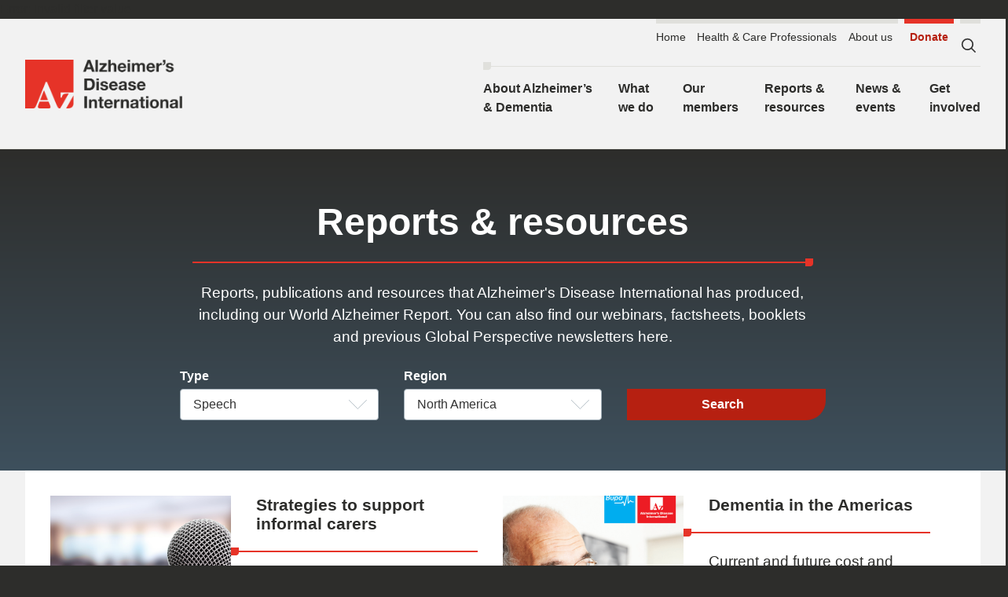

--- FILE ---
content_type: text/html; charset=UTF-8
request_url: https://www.alzint.org/reports-resources/?btn_filter_resources=Search&filter_resource_type=52?btn_filter_resources=Search&filter_resource_region=10
body_size: 10607
content:
Error: Invalid filter value<!doctype html>
<!--[if IE]> <html lang="en" class="no-js ie"> <![endif]-->
<!--[if !IE]><!-->
<html lang="en" class="no-js">
	<!--<![endif]-->
	
		
	
					
					
							
					
	
	
	
	
	
	
	<head>
		<meta charset="utf-8">
		<meta http-equiv="x-ua-compatible" content="ie=edge">
		<meta name="viewport" content="width=device-width, initial-scale=1, shrink-to-fit=no">
		<meta name="HandheldFriendly" content="True">

		<title>Reports &#038; resources | Alzheimer&#039;s Disease International (ADI)</title>
		<meta name="description" content="Reports, publications and resources that Alzheimer's Disease International has produced, including our World Alzheimer Report.  You can also find our webinars, factsheets, booklets and previous Global Perspective newsletters here.">
		<meta name="url" content="https://www.alzint.org/reports-resources/">

				<meta property="og:title" content="ADI - Reports &#038; resources">
		<meta property="og:description" content="Reports, publications and resources that Alzheimer's Disease International has produced, including our World Alzheimer Report.  You can also find our webinars, factsheets, booklets and previous Global Perspective newsletters here.">
		<meta property="og:image" content="https://www.alzint.org/wp-content/themes/adi/assets/images/og-img.png">
		<meta property="og:url" content="https://www.alzint.org/reports-resources/">

				<meta name="twitter:title" content="ADI - Reports &#038; resources">
		<meta name="twitter:description" content="Reports, publications and resources that Alzheimer's Disease International has produced, including our World Alzheimer Report.  You can also find our webinars, factsheets, booklets and previous Global Perspective newsletters here.">
		<meta name="twitter:image" content="https://www.alzint.org/wp-content/themes/adi/assets/images/og-img.png">
		<meta name="twitter:card" content="https://www.alzint.org/reports-resources/">

				<meta name="apple-mobile-web-app-capable" content="yes">
		<meta name="apple-mobile-web-app-status-bar-style" content="black-translucent">
		<meta name="apple-mobile-web-app-title" content="ADI - Reports &#038; resources">
		<link rel="apple-touch-icon" sizes="180x180" href="https://www.alzint.org/wp-content/themes/adi/assets/images/apple-touch-icon.png">

				<meta name="mobile-web-app-capable" content="yes">
		<meta name="theme-color" content="#E63328">
		<link rel="manifest" href="https://www.alzint.org/wp-content/themes/adi/assets/images/manifest.json">

				<link rel="icon" type="image/png" href="https://www.alzint.org/wp-content/themes/adi/assets/images/favicon-32x32.png" sizes="32x32">
		<link rel="icon" type="image/png" href="https://www.alzint.org/wp-content/themes/adi/assets/images/favicon-16x16.png" sizes="16x16">
		<link rel="mask-icon" href="https://www.alzint.org/wp-content/themes/adi/assets/images/safari-pinned-tab.svg" color="#E63328">
		<link rel="shortcut icon" href="https://www.alzint.org/wp-content/themes/adi/assets/images/favicon.ico">
		<meta name="msapplication-config" content="https://www.alzint.org/wp-content/themes/adi/assets/images/browserconfig.xml">

		
		<!-- Google Tag Manager  -->
		<script>
			(function(w, d, s, l, i) {
				w[l] = w[l] || [];
				w[l].push({'gtm.start': new Date().getTime(), event: 'gtm.js'});
				var f = d.getElementsByTagName(s)[0],
					j = d.createElement(s),
					dl = l != 'dataLayer'
						? '&l=' + l
						: '';
				j.async = true;
				j.src = 'https://www.googletagmanager.com/gtm.js?id=' + i + dl;
				f.parentNode.insertBefore(j, f);
			})(window, document, 'script', 'dataLayer', 'GTM-5VKLDV3');
		</script>
		<!-- End Google Tag Manager -->

						<meta name='robots' content='max-image-preview:large' />
	<style>img:is([sizes="auto" i], [sizes^="auto," i]) { contain-intrinsic-size: 3000px 1500px }</style>
	<link rel='dns-prefetch' href='//ajax.googleapis.com' />
<script type="text/javascript">
/* <![CDATA[ */
window._wpemojiSettings = {"baseUrl":"https:\/\/s.w.org\/images\/core\/emoji\/16.0.1\/72x72\/","ext":".png","svgUrl":"https:\/\/s.w.org\/images\/core\/emoji\/16.0.1\/svg\/","svgExt":".svg","source":{"concatemoji":"https:\/\/www.alzint.org\/wp-includes\/js\/wp-emoji-release.min.js?ver=6.8.3"}};
/*! This file is auto-generated */
!function(s,n){var o,i,e;function c(e){try{var t={supportTests:e,timestamp:(new Date).valueOf()};sessionStorage.setItem(o,JSON.stringify(t))}catch(e){}}function p(e,t,n){e.clearRect(0,0,e.canvas.width,e.canvas.height),e.fillText(t,0,0);var t=new Uint32Array(e.getImageData(0,0,e.canvas.width,e.canvas.height).data),a=(e.clearRect(0,0,e.canvas.width,e.canvas.height),e.fillText(n,0,0),new Uint32Array(e.getImageData(0,0,e.canvas.width,e.canvas.height).data));return t.every(function(e,t){return e===a[t]})}function u(e,t){e.clearRect(0,0,e.canvas.width,e.canvas.height),e.fillText(t,0,0);for(var n=e.getImageData(16,16,1,1),a=0;a<n.data.length;a++)if(0!==n.data[a])return!1;return!0}function f(e,t,n,a){switch(t){case"flag":return n(e,"\ud83c\udff3\ufe0f\u200d\u26a7\ufe0f","\ud83c\udff3\ufe0f\u200b\u26a7\ufe0f")?!1:!n(e,"\ud83c\udde8\ud83c\uddf6","\ud83c\udde8\u200b\ud83c\uddf6")&&!n(e,"\ud83c\udff4\udb40\udc67\udb40\udc62\udb40\udc65\udb40\udc6e\udb40\udc67\udb40\udc7f","\ud83c\udff4\u200b\udb40\udc67\u200b\udb40\udc62\u200b\udb40\udc65\u200b\udb40\udc6e\u200b\udb40\udc67\u200b\udb40\udc7f");case"emoji":return!a(e,"\ud83e\udedf")}return!1}function g(e,t,n,a){var r="undefined"!=typeof WorkerGlobalScope&&self instanceof WorkerGlobalScope?new OffscreenCanvas(300,150):s.createElement("canvas"),o=r.getContext("2d",{willReadFrequently:!0}),i=(o.textBaseline="top",o.font="600 32px Arial",{});return e.forEach(function(e){i[e]=t(o,e,n,a)}),i}function t(e){var t=s.createElement("script");t.src=e,t.defer=!0,s.head.appendChild(t)}"undefined"!=typeof Promise&&(o="wpEmojiSettingsSupports",i=["flag","emoji"],n.supports={everything:!0,everythingExceptFlag:!0},e=new Promise(function(e){s.addEventListener("DOMContentLoaded",e,{once:!0})}),new Promise(function(t){var n=function(){try{var e=JSON.parse(sessionStorage.getItem(o));if("object"==typeof e&&"number"==typeof e.timestamp&&(new Date).valueOf()<e.timestamp+604800&&"object"==typeof e.supportTests)return e.supportTests}catch(e){}return null}();if(!n){if("undefined"!=typeof Worker&&"undefined"!=typeof OffscreenCanvas&&"undefined"!=typeof URL&&URL.createObjectURL&&"undefined"!=typeof Blob)try{var e="postMessage("+g.toString()+"("+[JSON.stringify(i),f.toString(),p.toString(),u.toString()].join(",")+"));",a=new Blob([e],{type:"text/javascript"}),r=new Worker(URL.createObjectURL(a),{name:"wpTestEmojiSupports"});return void(r.onmessage=function(e){c(n=e.data),r.terminate(),t(n)})}catch(e){}c(n=g(i,f,p,u))}t(n)}).then(function(e){for(var t in e)n.supports[t]=e[t],n.supports.everything=n.supports.everything&&n.supports[t],"flag"!==t&&(n.supports.everythingExceptFlag=n.supports.everythingExceptFlag&&n.supports[t]);n.supports.everythingExceptFlag=n.supports.everythingExceptFlag&&!n.supports.flag,n.DOMReady=!1,n.readyCallback=function(){n.DOMReady=!0}}).then(function(){return e}).then(function(){var e;n.supports.everything||(n.readyCallback(),(e=n.source||{}).concatemoji?t(e.concatemoji):e.wpemoji&&e.twemoji&&(t(e.twemoji),t(e.wpemoji)))}))}((window,document),window._wpemojiSettings);
/* ]]> */
</script>
<style id='wp-emoji-styles-inline-css' type='text/css'>

	img.wp-smiley, img.emoji {
		display: inline !important;
		border: none !important;
		box-shadow: none !important;
		height: 1em !important;
		width: 1em !important;
		margin: 0 0.07em !important;
		vertical-align: -0.1em !important;
		background: none !important;
		padding: 0 !important;
	}
</style>
<link rel='stylesheet' id='wp-block-library-css' href='https://www.alzint.org/wp-includes/css/dist/block-library/style.min.css?ver=6.8.3' type='text/css' media='all' />
<style id='classic-theme-styles-inline-css' type='text/css'>
/*! This file is auto-generated */
.wp-block-button__link{color:#fff;background-color:#32373c;border-radius:9999px;box-shadow:none;text-decoration:none;padding:calc(.667em + 2px) calc(1.333em + 2px);font-size:1.125em}.wp-block-file__button{background:#32373c;color:#fff;text-decoration:none}
</style>
<style id='global-styles-inline-css' type='text/css'>
:root{--wp--preset--aspect-ratio--square: 1;--wp--preset--aspect-ratio--4-3: 4/3;--wp--preset--aspect-ratio--3-4: 3/4;--wp--preset--aspect-ratio--3-2: 3/2;--wp--preset--aspect-ratio--2-3: 2/3;--wp--preset--aspect-ratio--16-9: 16/9;--wp--preset--aspect-ratio--9-16: 9/16;--wp--preset--color--black: #000000;--wp--preset--color--cyan-bluish-gray: #abb8c3;--wp--preset--color--white: #ffffff;--wp--preset--color--pale-pink: #f78da7;--wp--preset--color--vivid-red: #cf2e2e;--wp--preset--color--luminous-vivid-orange: #ff6900;--wp--preset--color--luminous-vivid-amber: #fcb900;--wp--preset--color--light-green-cyan: #7bdcb5;--wp--preset--color--vivid-green-cyan: #00d084;--wp--preset--color--pale-cyan-blue: #8ed1fc;--wp--preset--color--vivid-cyan-blue: #0693e3;--wp--preset--color--vivid-purple: #9b51e0;--wp--preset--gradient--vivid-cyan-blue-to-vivid-purple: linear-gradient(135deg,rgba(6,147,227,1) 0%,rgb(155,81,224) 100%);--wp--preset--gradient--light-green-cyan-to-vivid-green-cyan: linear-gradient(135deg,rgb(122,220,180) 0%,rgb(0,208,130) 100%);--wp--preset--gradient--luminous-vivid-amber-to-luminous-vivid-orange: linear-gradient(135deg,rgba(252,185,0,1) 0%,rgba(255,105,0,1) 100%);--wp--preset--gradient--luminous-vivid-orange-to-vivid-red: linear-gradient(135deg,rgba(255,105,0,1) 0%,rgb(207,46,46) 100%);--wp--preset--gradient--very-light-gray-to-cyan-bluish-gray: linear-gradient(135deg,rgb(238,238,238) 0%,rgb(169,184,195) 100%);--wp--preset--gradient--cool-to-warm-spectrum: linear-gradient(135deg,rgb(74,234,220) 0%,rgb(151,120,209) 20%,rgb(207,42,186) 40%,rgb(238,44,130) 60%,rgb(251,105,98) 80%,rgb(254,248,76) 100%);--wp--preset--gradient--blush-light-purple: linear-gradient(135deg,rgb(255,206,236) 0%,rgb(152,150,240) 100%);--wp--preset--gradient--blush-bordeaux: linear-gradient(135deg,rgb(254,205,165) 0%,rgb(254,45,45) 50%,rgb(107,0,62) 100%);--wp--preset--gradient--luminous-dusk: linear-gradient(135deg,rgb(255,203,112) 0%,rgb(199,81,192) 50%,rgb(65,88,208) 100%);--wp--preset--gradient--pale-ocean: linear-gradient(135deg,rgb(255,245,203) 0%,rgb(182,227,212) 50%,rgb(51,167,181) 100%);--wp--preset--gradient--electric-grass: linear-gradient(135deg,rgb(202,248,128) 0%,rgb(113,206,126) 100%);--wp--preset--gradient--midnight: linear-gradient(135deg,rgb(2,3,129) 0%,rgb(40,116,252) 100%);--wp--preset--font-size--small: 13px;--wp--preset--font-size--medium: 20px;--wp--preset--font-size--large: 36px;--wp--preset--font-size--x-large: 42px;--wp--preset--spacing--20: 0.44rem;--wp--preset--spacing--30: 0.67rem;--wp--preset--spacing--40: 1rem;--wp--preset--spacing--50: 1.5rem;--wp--preset--spacing--60: 2.25rem;--wp--preset--spacing--70: 3.38rem;--wp--preset--spacing--80: 5.06rem;--wp--preset--shadow--natural: 6px 6px 9px rgba(0, 0, 0, 0.2);--wp--preset--shadow--deep: 12px 12px 50px rgba(0, 0, 0, 0.4);--wp--preset--shadow--sharp: 6px 6px 0px rgba(0, 0, 0, 0.2);--wp--preset--shadow--outlined: 6px 6px 0px -3px rgba(255, 255, 255, 1), 6px 6px rgba(0, 0, 0, 1);--wp--preset--shadow--crisp: 6px 6px 0px rgba(0, 0, 0, 1);}:where(.is-layout-flex){gap: 0.5em;}:where(.is-layout-grid){gap: 0.5em;}body .is-layout-flex{display: flex;}.is-layout-flex{flex-wrap: wrap;align-items: center;}.is-layout-flex > :is(*, div){margin: 0;}body .is-layout-grid{display: grid;}.is-layout-grid > :is(*, div){margin: 0;}:where(.wp-block-columns.is-layout-flex){gap: 2em;}:where(.wp-block-columns.is-layout-grid){gap: 2em;}:where(.wp-block-post-template.is-layout-flex){gap: 1.25em;}:where(.wp-block-post-template.is-layout-grid){gap: 1.25em;}.has-black-color{color: var(--wp--preset--color--black) !important;}.has-cyan-bluish-gray-color{color: var(--wp--preset--color--cyan-bluish-gray) !important;}.has-white-color{color: var(--wp--preset--color--white) !important;}.has-pale-pink-color{color: var(--wp--preset--color--pale-pink) !important;}.has-vivid-red-color{color: var(--wp--preset--color--vivid-red) !important;}.has-luminous-vivid-orange-color{color: var(--wp--preset--color--luminous-vivid-orange) !important;}.has-luminous-vivid-amber-color{color: var(--wp--preset--color--luminous-vivid-amber) !important;}.has-light-green-cyan-color{color: var(--wp--preset--color--light-green-cyan) !important;}.has-vivid-green-cyan-color{color: var(--wp--preset--color--vivid-green-cyan) !important;}.has-pale-cyan-blue-color{color: var(--wp--preset--color--pale-cyan-blue) !important;}.has-vivid-cyan-blue-color{color: var(--wp--preset--color--vivid-cyan-blue) !important;}.has-vivid-purple-color{color: var(--wp--preset--color--vivid-purple) !important;}.has-black-background-color{background-color: var(--wp--preset--color--black) !important;}.has-cyan-bluish-gray-background-color{background-color: var(--wp--preset--color--cyan-bluish-gray) !important;}.has-white-background-color{background-color: var(--wp--preset--color--white) !important;}.has-pale-pink-background-color{background-color: var(--wp--preset--color--pale-pink) !important;}.has-vivid-red-background-color{background-color: var(--wp--preset--color--vivid-red) !important;}.has-luminous-vivid-orange-background-color{background-color: var(--wp--preset--color--luminous-vivid-orange) !important;}.has-luminous-vivid-amber-background-color{background-color: var(--wp--preset--color--luminous-vivid-amber) !important;}.has-light-green-cyan-background-color{background-color: var(--wp--preset--color--light-green-cyan) !important;}.has-vivid-green-cyan-background-color{background-color: var(--wp--preset--color--vivid-green-cyan) !important;}.has-pale-cyan-blue-background-color{background-color: var(--wp--preset--color--pale-cyan-blue) !important;}.has-vivid-cyan-blue-background-color{background-color: var(--wp--preset--color--vivid-cyan-blue) !important;}.has-vivid-purple-background-color{background-color: var(--wp--preset--color--vivid-purple) !important;}.has-black-border-color{border-color: var(--wp--preset--color--black) !important;}.has-cyan-bluish-gray-border-color{border-color: var(--wp--preset--color--cyan-bluish-gray) !important;}.has-white-border-color{border-color: var(--wp--preset--color--white) !important;}.has-pale-pink-border-color{border-color: var(--wp--preset--color--pale-pink) !important;}.has-vivid-red-border-color{border-color: var(--wp--preset--color--vivid-red) !important;}.has-luminous-vivid-orange-border-color{border-color: var(--wp--preset--color--luminous-vivid-orange) !important;}.has-luminous-vivid-amber-border-color{border-color: var(--wp--preset--color--luminous-vivid-amber) !important;}.has-light-green-cyan-border-color{border-color: var(--wp--preset--color--light-green-cyan) !important;}.has-vivid-green-cyan-border-color{border-color: var(--wp--preset--color--vivid-green-cyan) !important;}.has-pale-cyan-blue-border-color{border-color: var(--wp--preset--color--pale-cyan-blue) !important;}.has-vivid-cyan-blue-border-color{border-color: var(--wp--preset--color--vivid-cyan-blue) !important;}.has-vivid-purple-border-color{border-color: var(--wp--preset--color--vivid-purple) !important;}.has-vivid-cyan-blue-to-vivid-purple-gradient-background{background: var(--wp--preset--gradient--vivid-cyan-blue-to-vivid-purple) !important;}.has-light-green-cyan-to-vivid-green-cyan-gradient-background{background: var(--wp--preset--gradient--light-green-cyan-to-vivid-green-cyan) !important;}.has-luminous-vivid-amber-to-luminous-vivid-orange-gradient-background{background: var(--wp--preset--gradient--luminous-vivid-amber-to-luminous-vivid-orange) !important;}.has-luminous-vivid-orange-to-vivid-red-gradient-background{background: var(--wp--preset--gradient--luminous-vivid-orange-to-vivid-red) !important;}.has-very-light-gray-to-cyan-bluish-gray-gradient-background{background: var(--wp--preset--gradient--very-light-gray-to-cyan-bluish-gray) !important;}.has-cool-to-warm-spectrum-gradient-background{background: var(--wp--preset--gradient--cool-to-warm-spectrum) !important;}.has-blush-light-purple-gradient-background{background: var(--wp--preset--gradient--blush-light-purple) !important;}.has-blush-bordeaux-gradient-background{background: var(--wp--preset--gradient--blush-bordeaux) !important;}.has-luminous-dusk-gradient-background{background: var(--wp--preset--gradient--luminous-dusk) !important;}.has-pale-ocean-gradient-background{background: var(--wp--preset--gradient--pale-ocean) !important;}.has-electric-grass-gradient-background{background: var(--wp--preset--gradient--electric-grass) !important;}.has-midnight-gradient-background{background: var(--wp--preset--gradient--midnight) !important;}.has-small-font-size{font-size: var(--wp--preset--font-size--small) !important;}.has-medium-font-size{font-size: var(--wp--preset--font-size--medium) !important;}.has-large-font-size{font-size: var(--wp--preset--font-size--large) !important;}.has-x-large-font-size{font-size: var(--wp--preset--font-size--x-large) !important;}
:where(.wp-block-post-template.is-layout-flex){gap: 1.25em;}:where(.wp-block-post-template.is-layout-grid){gap: 1.25em;}
:where(.wp-block-columns.is-layout-flex){gap: 2em;}:where(.wp-block-columns.is-layout-grid){gap: 2em;}
:root :where(.wp-block-pullquote){font-size: 1.5em;line-height: 1.6;}
</style>
<link rel='stylesheet' id='adi_theme_css-css' href='https://www.alzint.org/wp-content/themes/adi/assets/css/style.css?ver=1.0' type='text/css' media='screen' />
<link rel='stylesheet' id='adi_theme_print_css-css' href='https://www.alzint.org/wp-content/themes/adi/assets/css/print.css?ver=1.0' type='text/css' media='print' />
<link rel="EditURI" type="application/rsd+xml" title="RSD" href="https://www.alzint.org/xmlrpc.php?rsd" />
<link rel="canonical" href="https://www.alzint.org/reports-resources/" />
<link rel='shortlink' href='https://www.alzint.org/?p=551' />
<link rel="alternate" title="oEmbed (JSON)" type="application/json+oembed" href="https://www.alzint.org/wp-json/oembed/1.0/embed?url=https%3A%2F%2Fwww.alzint.org%2Freports-resources%2F" />
<link rel="alternate" title="oEmbed (XML)" type="text/xml+oembed" href="https://www.alzint.org/wp-json/oembed/1.0/embed?url=https%3A%2F%2Fwww.alzint.org%2Freports-resources%2F&#038;format=xml" />


	</head>

	<body class="wp-singular page-template page-template-page-resources-listing page-template-page-resources-listing-php page page-id-551 wp-theme-adi" >
		<!-- Google Tag Manager (noscript) -->
		<noscript>
			<iframe src="https://www.googletagmanager.com/ns.html?id=GTM-5VKLDV3" height="0" width="0" style="display:none;visibility:hidden"></iframe>
		</noscript>
		<!-- End Google Tag Manager (noscript) -->
		<a class="skip-link button" href="#main" tabindex="0">Skip to content</a>

				<header class="header clearfix">

			<div class="header-inner container">
								<nav class="header-subnav">

										<ul class="header-subnav-list clearfix">
																						<li class="subnav-item">
																				<a href="/" class="nav-item-link">Home</a>
									</li>
																								<li class="subnav-item">
																				<a href="https://www.alzint.org/health-care-professionals/" class="nav-item-link">Health & Care Professionals</a>
									</li>
																								<li class="subnav-item">
																				<a href="https://www.alzint.org/about-us/" class="nav-item-link">About us</a>
									</li>
																							<li class="subnav-item donate">
																		<a href="https://www.alzint.org/donate/" class="nav-item-link">Donate</a>
									</li>
								
								<li class="subnav-item">
									<button class="search-open">
										<label for="header-search" class="nav-item-link">
											<svg aria-hidden="true" class="icon"><use xlink:href="https://www.alzint.org/wp-content/themes/adi/assets/svg/icons.svg#search"/>Sitewide Search</svg>
											<span class="sr-only visually-hidden">Sitewide search, click to expand</span>
										</label>
									</button>

									<form method="get" class="header-search" action="/">
										<input name="s" value="" type="text" id="header-search" autocomplete="on" placeholder="Search for something..." class="header-search-input">

										<input id="header-search-submit" type="submit" value="Submit search" class="visually-hidden">
									</form>

								</li>
							</ul>
						</nav>

						<a href="/" id="logo" class="header-logo">
							<img srcset="https://www.alzint.org/wp-content/themes/adi/assets/images/logo.svg 2x" src="https://www.alzint.org/wp-content/themes/adi/assets/images/logo.png" width="40" height="40" alt="Alzheimer&#039;s Disease International (ADI)" class="header-logo-image"/>

							<span class="visually-hidden">Alzheimer&#039;s Disease International (ADI)</span>
						</a>

												<nav class="header-nav">

														<ul class="header-nav-list clearfix">
																	<li class="nav-item">
										<a href="https://www.alzint.org/about/" class="nav-item-link">About Alzheimer’s & Dementia</a>

																					<ul class="dropdown">
																									<li class="dropdown-item">
														<a href="https://www.alzint.org/about/dementia-facts-figures/" class="nav-item-link">Dementia facts &#038; figures</a>
													</li>
																									<li class="dropdown-item">
														<a href="https://www.alzint.org/about/risk-factors-risk-reduction/" class="nav-item-link">Risk factors and risk reduction</a>
													</li>
																									<li class="dropdown-item">
														<a href="https://www.alzint.org/about/symptoms-of-dementia/" class="nav-item-link">Symptoms of dementia</a>
													</li>
																									<li class="dropdown-item">
														<a href="https://www.alzint.org/about/living-with-dementia/" class="nav-item-link">Living with dementia</a>
													</li>
																									<li class="dropdown-item">
														<a href="https://www.alzint.org/about/caring-for-someone-with-dementia/" class="nav-item-link">Caring for someone with dementia</a>
													</li>
																									<li class="dropdown-item">
														<a href="https://www.alzint.org/about/clinical-trials/" class="nav-item-link">Clinical trials</a>
													</li>
																									<li class="dropdown-item">
														<a href="https://www.alzint.org/about/find-local-support/" class="nav-item-link">Find local support</a>
													</li>
																							</ul>
																			</li>
																	<li class="nav-item">
										<a href="https://www.alzint.org/what-we-do/" class="nav-item-link">What we do</a>

																					<ul class="dropdown">
																									<li class="dropdown-item">
														<a href="https://www.alzint.org/what-we-do/capacity-building/" class="nav-item-link">Capacity building</a>
													</li>
																									<li class="dropdown-item">
														<a href="https://www.alzint.org/what-we-do/policy/" class="nav-item-link">Policy</a>
													</li>
																									<li class="dropdown-item">
														<a href="https://www.alzint.org/what-we-do/research/" class="nav-item-link">Research</a>
													</li>
																									<li class="dropdown-item">
														<a href="https://www.alzint.org/what-we-do/partnerships/" class="nav-item-link">Partnerships</a>
													</li>
																									<li class="dropdown-item">
														<a href="https://www.alzint.org/what-we-do/accreditation/" class="nav-item-link">Accreditation</a>
													</li>
																									<li class="dropdown-item">
														<a href="https://www.alzint.org/what-we-do/adi-conference/" class="nav-item-link">ADI Conference</a>
													</li>
																							</ul>
																			</li>
																	<li class="nav-item">
										<a href="https://www.alzint.org/our-members/" class="nav-item-link">Our members</a>

																					<ul class="dropdown">
																									<li class="dropdown-item">
														<a href="https://www.alzint.org/our-members/member-associations/" class="nav-item-link">Member associations</a>
													</li>
																									<li class="dropdown-item">
														<a href="https://www.alzint.org/our-members/benefits-of-membership/" class="nav-item-link">Benefits of membership</a>
													</li>
																									<li class="dropdown-item">
														<a href="https://www.alzint.org/our-members/regions/" class="nav-item-link">Regions</a>
													</li>
																							</ul>
																			</li>
																	<li class="nav-item">
										<a href="https://www.alzint.org/reports-resources/" class="nav-item-link">Reports & resources</a>

																			</li>
																	<li class="nav-item">
										<a href="https://www.alzint.org/news-events/" class="nav-item-link">News & events</a>

																					<ul class="dropdown">
																									<li class="dropdown-item">
														<a href="https://www.alzint.org/news-events/events/" class="nav-item-link">Events</a>
													</li>
																									<li class="dropdown-item">
														<a href="https://www.alzint.org/news-events/news/" class="nav-item-link">News</a>
													</li>
																							</ul>
																			</li>
																	<li class="nav-item">
										<a href="https://www.alzint.org/get-involved/" class="nav-item-link">Get involved</a>

																					<ul class="dropdown">
																									<li class="dropdown-item">
														<a href="https://www.alzint.org/get-involved/world-alzheimers-month/" class="nav-item-link">World Alzheimer&#8217;s Month</a>
													</li>
																									<li class="dropdown-item">
														<a href="https://www.alzint.org/get-involved/ways-to-give/" class="nav-item-link">Ways to give</a>
													</li>
																									<li class="dropdown-item">
														<a href="https://www.alzint.org/get-involved/staying-in-touch/" class="nav-item-link">Staying in touch</a>
													</li>
																							</ul>
																			</li>
															</ul>
						</nav>

												<label for="rnav-open" id="rnav-button" class="menu-button" aria-expanded="false">
							<svg aria-hidden="true" class="icon"><use xlink:href="https://www.alzint.org/wp-content/themes/adi/assets/svg/icons.svg#menu"/></svg>Menu</label>
					</header>

					<label for="rnav-open" class="visually-hidden">Responsive nav</label>
<input type="checkbox" id="rnav-open" class="visually-hidden">

<nav class="rnav clearfix">
	<form method="get" class="search" action="/">
		<label for="rnav-search" class="form-label visually-hidden">Search for something</label>
		<input name="s" value="" type="text" id="rnav-search" placeholder="Search for something" autocomplete="on" class="search-input">

		<label for="rnav-search-submit" class="search-button">
			<span class="visually-hidden">Submit search query</span>
			<svg aria-hidden="true" class="icon"><use xlink:href="https://www.alzint.org/wp-content/themes/adi/assets/svg/icons.svg#search"/>Search</svg>
		</label>

		<input id="rnav-search-submit" type="submit" value="Submit search query" class="search-submit icon-label">
	</form>

	<ul class="rnav-list">

					<li class="rnav-item with-dropdown">
				<a href="https://www.alzint.org/about/" class="rnav-item-link">About Alzheimer’s & Dementia</a>

									<input type="checkbox" id="dropdown-1" class="visually-hidden rnav-checkbox">
					<label for="dropdown-1" class="rnav-arrow">
						<svg aria-hidden="true" class="icon"><use xlink:href="https://www.alzint.org/wp-content/themes/adi/assets/svg/icons.svg#arrow-down"/>Expand dropdown</svg>
					</label>

					<ul class="rnav-dropdown">
													<li class="rnav-item">
								<a href="https://www.alzint.org/about/dementia-facts-figures/" class="rnav-item-link">Dementia facts &#038; figures</a>

															</li>
													<li class="rnav-item">
								<a href="https://www.alzint.org/about/risk-factors-risk-reduction/" class="rnav-item-link">Risk factors and risk reduction</a>

															</li>
													<li class="rnav-item">
								<a href="https://www.alzint.org/about/symptoms-of-dementia/" class="rnav-item-link">Symptoms of dementia</a>

															</li>
													<li class="rnav-item">
								<a href="https://www.alzint.org/about/living-with-dementia/" class="rnav-item-link">Living with dementia</a>

															</li>
													<li class="rnav-item">
								<a href="https://www.alzint.org/about/caring-for-someone-with-dementia/" class="rnav-item-link">Caring for someone with dementia</a>

															</li>
													<li class="rnav-item">
								<a href="https://www.alzint.org/about/clinical-trials/" class="rnav-item-link">Clinical trials</a>

															</li>
													<li class="rnav-item">
								<a href="https://www.alzint.org/about/find-local-support/" class="rnav-item-link">Find local support</a>

															</li>
											</ul>
							</li>
					<li class="rnav-item with-dropdown">
				<a href="https://www.alzint.org/what-we-do/" class="rnav-item-link">What we do</a>

									<input type="checkbox" id="dropdown-2" class="visually-hidden rnav-checkbox">
					<label for="dropdown-2" class="rnav-arrow">
						<svg aria-hidden="true" class="icon"><use xlink:href="https://www.alzint.org/wp-content/themes/adi/assets/svg/icons.svg#arrow-down"/>Expand dropdown</svg>
					</label>

					<ul class="rnav-dropdown">
													<li class="rnav-item">
								<a href="https://www.alzint.org/what-we-do/capacity-building/" class="rnav-item-link">Capacity building</a>

															</li>
													<li class="rnav-item">
								<a href="https://www.alzint.org/what-we-do/policy/" class="rnav-item-link">Policy</a>

															</li>
													<li class="rnav-item">
								<a href="https://www.alzint.org/what-we-do/research/" class="rnav-item-link">Research</a>

															</li>
													<li class="rnav-item">
								<a href="https://www.alzint.org/what-we-do/partnerships/" class="rnav-item-link">Partnerships</a>

															</li>
													<li class="rnav-item">
								<a href="https://www.alzint.org/what-we-do/accreditation/" class="rnav-item-link">Accreditation</a>

															</li>
													<li class="rnav-item">
								<a href="https://www.alzint.org/what-we-do/adi-conference/" class="rnav-item-link">ADI Conference</a>

															</li>
											</ul>
							</li>
					<li class="rnav-item with-dropdown">
				<a href="https://www.alzint.org/our-members/" class="rnav-item-link">Our members</a>

									<input type="checkbox" id="dropdown-3" class="visually-hidden rnav-checkbox">
					<label for="dropdown-3" class="rnav-arrow">
						<svg aria-hidden="true" class="icon"><use xlink:href="https://www.alzint.org/wp-content/themes/adi/assets/svg/icons.svg#arrow-down"/>Expand dropdown</svg>
					</label>

					<ul class="rnav-dropdown">
													<li class="rnav-item">
								<a href="https://www.alzint.org/our-members/member-associations/" class="rnav-item-link">Member associations</a>

															</li>
													<li class="rnav-item">
								<a href="https://www.alzint.org/our-members/benefits-of-membership/" class="rnav-item-link">Benefits of membership</a>

															</li>
													<li class="rnav-item">
								<a href="https://www.alzint.org/our-members/regions/" class="rnav-item-link">Regions</a>

															</li>
											</ul>
							</li>
					<li class="rnav-item">
				<a href="https://www.alzint.org/reports-resources/" class="rnav-item-link">Reports & resources</a>

							</li>
					<li class="rnav-item with-dropdown">
				<a href="https://www.alzint.org/news-events/" class="rnav-item-link">News & events</a>

									<input type="checkbox" id="dropdown-5" class="visually-hidden rnav-checkbox">
					<label for="dropdown-5" class="rnav-arrow">
						<svg aria-hidden="true" class="icon"><use xlink:href="https://www.alzint.org/wp-content/themes/adi/assets/svg/icons.svg#arrow-down"/>Expand dropdown</svg>
					</label>

					<ul class="rnav-dropdown">
													<li class="rnav-item">
								<a href="https://www.alzint.org/news-events/events/" class="rnav-item-link">Events</a>

															</li>
													<li class="rnav-item">
								<a href="https://www.alzint.org/news-events/news/" class="rnav-item-link">News</a>

															</li>
											</ul>
							</li>
					<li class="rnav-item with-dropdown">
				<a href="https://www.alzint.org/get-involved/" class="rnav-item-link">Get involved</a>

									<input type="checkbox" id="dropdown-6" class="visually-hidden rnav-checkbox">
					<label for="dropdown-6" class="rnav-arrow">
						<svg aria-hidden="true" class="icon"><use xlink:href="https://www.alzint.org/wp-content/themes/adi/assets/svg/icons.svg#arrow-down"/>Expand dropdown</svg>
					</label>

					<ul class="rnav-dropdown">
													<li class="rnav-item">
								<a href="https://www.alzint.org/get-involved/world-alzheimers-month/" class="rnav-item-link">World Alzheimer&#8217;s Month</a>

															</li>
													<li class="rnav-item">
								<a href="https://www.alzint.org/get-involved/ways-to-give/" class="rnav-item-link">Ways to give</a>

															</li>
													<li class="rnav-item">
								<a href="https://www.alzint.org/get-involved/staying-in-touch/" class="rnav-item-link">Staying in touch</a>

															</li>
											</ul>
							</li>
		
		<ul class="rnav-secnav">
							<li class="rnav-secnav-item">
					<a href="/" class="rnav-item-link">Home</a>
				</li>
							<li class="rnav-secnav-item">
					<a href="https://www.alzint.org/health-care-professionals/" class="rnav-item-link">Health & Care Professionals</a>
				</li>
							<li class="rnav-secnav-item">
					<a href="https://www.alzint.org/about-us/" class="rnav-item-link">About us</a>
				</li>
							<li class="rnav-secnav-item">
					<a href="https://www.alzint.org/donate/" class="rnav-item-link">Donate</a>
				</li>
					</ul>

					<li class="rnav-button">
				<a href="/donate/" class="button">Donate</a>
			</li>
		
		<li class="rnav-item social">
							<a class="nav-item-link facebook" href="https://www.facebook.com/alzdisint" target="_blank">
					<img src="https://www.alzint.org/wp-content/themes/adi/assets/svg/icons/facebook.svg" alt="facebook">
				</a>
							<a class="nav-item-link twitter" href="https://twitter.com/alzdisint" target="_blank">
					<img src="https://www.alzint.org/wp-content/themes/adi/assets/svg/icons/twitter.svg" alt="twitter">
				</a>
							<a class="nav-item-link youtube" href="https://www.youtube.com/@AlzDisInt" target="_blank">
					<img src="https://www.alzint.org/wp-content/themes/adi/assets/svg/icons/youtube.svg" alt="youtube">
				</a>
							<a class="nav-item-link linkedin" href="https://www.linkedin.com/company/alzdisint" target="_blank">
					<img src="https://www.alzint.org/wp-content/themes/adi/assets/svg/icons/linkedin.svg" alt="linkedin">
				</a>
							<a class="nav-item-link instagram" href="https://www.instagram.com/alzdisint/" target="_blank">
					<img src="https://www.alzint.org/wp-content/themes/adi/assets/svg/icons/instagram.svg" alt="instagram">
				</a>
					</li>
	</ul>
</nav>

										<main id="main" class="main clearfix">

																			<div class="section secondary-gradient">
								<header class="main-header container small">
									<h1 class="main-header-title">Reports &#038; resources</h1>

																			<div class="main-header-summary">
											<p>Reports, publications and resources that Alzheimer's Disease International has produced, including our World Alzheimer Report.  You can also find our webinars, factsheets, booklets and previous Global Perspective newsletters here.</p>
										</div>
																	</header>

								
    <form action="https://www.alzint.org/reports-resources/" method="get" class="filter">

                    <div class="filter-block">
          <label for="filter-type">Type</label>
          <select name="filter_resource_type" id="filter-type" class="filter-field">
            <option value="" selected="selected">-- All types --</option>
                                        <option value="276" >Infographic</option>
                                        <option value="50" >Newsletter</option>
                                        <option value="3" >Publication</option>
                                        <option value="2" >Report</option>
                                        <option value="52"  selected="selected" >Speech</option>
                                        <option value="51" >Video</option>
                                        <option value="36" >Webinar</option>
                                        <option value="426" >World Alzheimer Report</option>
                      </select>
        </div>
      
                    <div class="filter-block">
          <label for="filter-region">Region</label>
          <select name="filter_resource_region" id="filter-region" class="filter-field">
            <option value="" selected="selected">-- All regions --</option>
                                        <option value="67" >Africa</option>
                                        <option value="12" >Asia Pacific</option>
                                        <option value="9" >Europe</option>
                                        <option value="319" >Global</option>
                                        <option value="11" >Latin America &amp; Caribbean</option>
                                        <option value="320" >Middle East</option>
                                        <option value="10"  selected="selected" >North America</option>
                      </select>
        </div>
      
      <div class="filter-block">
        <input name="btn_filter_resources" type="submit" value="Search" id="filter-submit" class="filter-submit">
      </div>
    </form>
  							</div>
						
						
						
						
													
        
    <div class="container white ">
              <div class="listing-outer reports">
          
  <article class="item clearfix">
            <a href="https://www.alzint.org/resource/strategies-to-support-informal-carers/" class="item-image">
    <picture>
      <img src="https://www.alzint.org/u/Speeches-stock-image.png" srcset="https://www.alzint.org/u/Speeches-stock-image-230x350.png 230w,https://www.alzint.org/u/Speeches-stock-image-410x350.png 410w" sizes="(max-width: 700px) 50vw, 410px" alt="" class="">
    </picture>
  </a>
    
    <div class="item-info">

      
      <header class="item-header">
        <h3 class="item-header-title">
          <a href="https://www.alzint.org/resource/strategies-to-support-informal-carers/">Strategies to support informal carers</a>
        </h3>
                  <h4 class="item-header-subtitle">Speech by Glenn Rees</h4>
              </header>

              <div class="item-summary">
          <p>This speech on strategies to support informal carers of people with dementia was given by Glenn Rees, Chair of Alzheimer's Disease International (ADI), at the 2018 World Congress of Psychiatry in Mexico.</p>
        </div>
      
      
      
      
                      <ul class="tags clearfix">
			<li class="metatag">
			<a href="https://www.alzint.org/reports-resources/?btn_filter_resources=Search&#038;filter_resource_type=52%3Fbtn_filter_resources%3DSearch&#038;filter_resource_region=10?btn_filter_resources=Search&filter_resource_region=10" class="metatag-link">North America</a>
		</li>
			<li class="metatag">
			<a href="https://www.alzint.org/reports-resources/?btn_filter_resources=Search&#038;filter_resource_type=52%3Fbtn_filter_resources%3DSearch&#038;filter_resource_region=10?btn_filter_resources=Search&filter_resource_type=52" class="metatag-link">Speech</a>
		</li>
	</ul>
      
    </div>
  </article>
  <article class="item clearfix">
            <a href="https://www.alzint.org/resource/dementia-in-the-americas/" class="item-image">
    <picture>
      <img src="https://www.alzint.org/u/dementia-in-the-americas-ENGLISH-pages-1-1.png" srcset="https://www.alzint.org/u/dementia-in-the-americas-ENGLISH-pages-1-1-230x409.png 230w,https://www.alzint.org/u/dementia-in-the-americas-ENGLISH-pages-1-1-410x528.png 410w" sizes="(max-width: 700px) 50vw, 410px" alt="Dementia in the Americas" class="">
    </picture>
  </a>
    
    <div class="item-info">

      
      <header class="item-header">
        <h3 class="item-header-title">
          <a href="https://www.alzint.org/resource/dementia-in-the-americas/">Dementia in the Americas</a>
        </h3>
                  <h4 class="item-header-subtitle">Current and future cost and prevalence of Alzheimer’s disease and other dementias</h4>
              </header>

              <div class="item-summary">
          <p>This report examines the prevalence and predicted costs of dementia in the Americas, both for the region as a whole and for each individual country.</p>
        </div>
      
      
      
      
                      <ul class="tags clearfix">
			<li class="metatag">
			<a href="https://www.alzint.org/reports-resources/?btn_filter_resources=Search&#038;filter_resource_type=52%3Fbtn_filter_resources%3DSearch&#038;filter_resource_region=10?btn_filter_resources=Search&filter_resource_region=11" class="metatag-link">Latin America &amp; Caribbean</a>
		</li>
			<li class="metatag">
			<a href="https://www.alzint.org/reports-resources/?btn_filter_resources=Search&#038;filter_resource_type=52%3Fbtn_filter_resources%3DSearch&#038;filter_resource_region=10?btn_filter_resources=Search&filter_resource_region=10" class="metatag-link">North America</a>
		</li>
			<li class="metatag">
			<a href="https://www.alzint.org/reports-resources/?btn_filter_resources=Search&#038;filter_resource_type=52%3Fbtn_filter_resources%3DSearch&#038;filter_resource_region=10?btn_filter_resources=Search&filter_resource_type=2" class="metatag-link">Report</a>
		</li>
	</ul>
      
    </div>
  </article>


        </div>
          </div>
		
    
						      <footer class="main-footer section">
        <div class="container">
              <ul class="pagination">
        
        
        
        <li class="pagination_block view_all">
            <a href="#" class="pagination_element view_all">View all</a>
        </li>
    </ul>
        </div>
      </footer>
    					</main>

										<footer class="section dark footer">
						<div class="container">

							<div class="footer-header">

								<a href="/" class="footer-logo">
									<picture>
										<source type="image/svg+xml" srcset="https://www.alzint.org/wp-content/themes/adi/assets/images/footer-logo.svg"/>
										<img srcset="https://www.alzint.org/wp-content/themes/adi/assets/images/footer-logo.png 1x" src="https://www.alzint.org/wp-content/themes/adi/assets/images/footer-logo.png" alt="Alzheimer&#039;s Disease International (ADI)" class="footer-logo-image"/>
									</picture>
								</a>

								<div class="footer-details">
									<p>UK Office:<br />
15 Blue Lion Place<br />
London SE1 4PU<br />
UK<br />
<br />
USA:<br />
c/o Wipfli LLP<br />
100 Tri-State International, Suite 300<br />
Lincolnshire, IL 60069<br />
USA</p>
									<p>
										<strong>Tel:</strong>
										+44 20 79810880</p>
									<p>
										<strong>Email:</strong>
										<a href="mailto:info@alzint.org">info@alzint.org</a>
									</p>
									<p>Copyright &copy;
										Alzheimer's Disease International</p>
									<p>
										<a href="https://www.fatbeehive.com/charity-web-design/">Charity web design</a>
										by Fat Beehive</p>
								</div>

								<ul class="footer-nav social clearfix">
																			<li class="footer-nav-item social">
											<a href="https://www.facebook.com/alzdisint" target="_blank" class="nav-item-link facebook">
												<svg aria-hidden="true" class="icon"><use xlink:href="https://www.alzint.org/wp-content/themes/adi/assets/svg/icons.svg#facebook"/>Facebook</svg>
												<span class="visually-hidden">facebook</span>
											</a>
										</li>
																			<li class="footer-nav-item social">
											<a href="https://twitter.com/alzdisint" target="_blank" class="nav-item-link twitter">
												<svg aria-hidden="true" class="icon"><use xlink:href="https://www.alzint.org/wp-content/themes/adi/assets/svg/icons.svg#twitter"/>Twitter</svg>
												<span class="visually-hidden">twitter</span>
											</a>
										</li>
																			<li class="footer-nav-item social">
											<a href="https://www.youtube.com/@AlzDisInt" target="_blank" class="nav-item-link youtube">
												<svg aria-hidden="true" class="icon"><use xlink:href="https://www.alzint.org/wp-content/themes/adi/assets/svg/icons.svg#youtube"/>Youtube</svg>
												<span class="visually-hidden">youtube</span>
											</a>
										</li>
																			<li class="footer-nav-item social">
											<a href="https://www.linkedin.com/company/alzdisint" target="_blank" class="nav-item-link linkedin">
												<svg aria-hidden="true" class="icon"><use xlink:href="https://www.alzint.org/wp-content/themes/adi/assets/svg/icons.svg#linkedin"/>Linkedin</svg>
												<span class="visually-hidden">linkedin</span>
											</a>
										</li>
																			<li class="footer-nav-item social">
											<a href="https://www.instagram.com/alzdisint/" target="_blank" class="nav-item-link instagram">
												<svg aria-hidden="true" class="icon"><use xlink:href="https://www.alzint.org/wp-content/themes/adi/assets/svg/icons.svg#instagram"/>Instagram</svg>
												<span class="visually-hidden">instagram</span>
											</a>
										</li>
																	</ul>

							</div>

							<ul class="footer-nav">
																	<li class="footer-nav-item">
										<a href="https://www.alzint.org/about/dementia-facts-figures/" class="nav-item-link">Dementia facts & figures</a>
									</li>
																	<li class="footer-nav-item">
										<a href="https://www.alzint.org/about/symptoms-of-dementia/" class="nav-item-link">Symptoms of dementia</a>
									</li>
																	<li class="footer-nav-item">
										<a href="https://www.alzint.org/what-we-do/adi-conference/" class="nav-item-link">ADI Conference</a>
									</li>
																	<li class="footer-nav-item">
										<a href="https://www.alzint.org/what-we-do/research/world-alzheimer-report/" class="nav-item-link">World Alzheimer Reports</a>
									</li>
																	<li class="footer-nav-item">
										<a href="https://www.alzint.org/our-members/member-associations/" class="nav-item-link">Member associations</a>
									</li>
																	<li class="footer-nav-item">
										<a href="https://www.alzint.org/jobs/" class="nav-item-link">Jobs</a>
									</li>
																	<li class="footer-nav-item">
										<a href="https://www.alzint.org/about-us/contact-us/" class="nav-item-link">Contact us</a>
									</li>
								
																	<li class="footer-nav-item secondary first ">
										<a href="https://www.alzint.org/terms-of-use/" class="nav-item-link">Terms of use and copyright permissions</a>
									</li>
																	<li class="footer-nav-item secondary ">
										<a href="https://www.alzint.org/privacy-notice/" class="nav-item-link">Privacy notice</a>
									</li>
																	<li class="footer-nav-item secondary ">
										<a href="https://www.alzint.org/accessibility-statement/" class="nav-item-link">Accessibility statement</a>
									</li>
																	<li class="footer-nav-item secondary ">
										<a href="https://www.alzint.org/sitemap/" class="nav-item-link">Sitemap</a>
									</li>
															</ul>

							<div class="footer-sign">
								<div class="footer-sign-inner">
									<div class="footer-sign-header">
										<h3>Sign up for our newsletter</h3>
									</div>
									<div class="footer-sign-copy">
										<p>Updates on ADI and member association activities, news and events. Plus regular features including our research update and 'Global Perspective'</p>
										<a href="https://www.alzint.org/get-involved/staying-in-touch/" class="button-secondary">Sign up</a>
									</div>
								</div>
							</div>

						</div>

					</footer>

																<script type="speculationrules">
{"prefetch":[{"source":"document","where":{"and":[{"href_matches":"\/*"},{"not":{"href_matches":["\/wp-*.php","\/wp-admin\/*","\/u\/*","\/wp-content\/*","\/wp-content\/plugins\/*","\/wp-content\/themes\/adi\/*","\/*\\?(.+)"]}},{"not":{"selector_matches":"a[rel~=\"nofollow\"]"}},{"not":{"selector_matches":".no-prefetch, .no-prefetch a"}}]},"eagerness":"conservative"}]}
</script>
<script type="text/javascript" src="https://ajax.googleapis.com/ajax/libs/jquery/3.3.1/jquery.min.js?ver=3.3.1" id="jquery-js"></script>
<script type="text/javascript" src="https://www.alzint.org/wp-content/themes/adi/assets/js/min/core.min.js?ver=1.0" id="adi_theme_core_js-js"></script>


						<script type="text/javascript">
							svg4everybody(); // run it now or whenever you are ready

							if (!Modernizr.objectfit) {
								  $('.media-block-element, .hero-image').each(function() {
									var $container = $(this),
									  imgUrl = $container.find('img').prop('src')
									if (imgUrl) {
									  $container
										.css('backgroundImage', 'url(' + imgUrl + ')')
										.addClass('compat-object-fit')
									}
								  })
								}

							// Make search keyboard accessible - toggle with enter key

							$('.search-open').click(function() {
								$(".header-search-input").toggleClass('active');
							});

							$('.search-open').keypress(function(e) {
								var key = e.which;
								if (key == 13) { // the enter key code
									$(".header-search-input").toggleClass('active');
								}
							});

							$('.search-open').keypress(function(e) {
								var key = e.which;

								if (key == 13) { // the enter key code
									$(".header-search-input").toggleClass('active');

									if ($(".header-search-input").is(":focus")) {
										$(this).focus();
										return false;
									} else {
										$(".header-search-input").focus();
										return false;
									}
								}
							});

							// Add aria labels to pagination

							var pagItems = document.querySelectorAll('.pagination_element');
							if ( pagItems.length > 0 ) {
							for (var i = 0; i < pagItems.length;) {
								var counter = i++;
								var string = "Page " + counter;

								if (pagItems[i].getAttribute('aria-current')) {
									string = "Page " + counter + ", Current Page";
								}

								pagItems[i].setAttribute('aria-label', string);
							}
						}
						</script>

													<script src="https://cc.cdn.civiccomputing.com/9/cookieControl-9.x.min.js" type="text/javascript"></script>
							<script>
								var config = {
									apiKey: 'cecc181580f124fc3e244c86078395fb748a5167',
									product: 'PRO',
									initialState: 'notify',
									notifyOnce: true,
									settingsStyle: 'button',
									rejectButton: false,
									consentCookieExpiry: 90,
									closeStyle: 'button',
									notifyDismissButton: false,
									text: {
										title: 'Our use of cookies',
										intro: 'We use essential cookies to make our site work. We’d also like to set optional cookies to help us understand more about how people use the website to help us make further improvements.',
										necessaryTitle: 'Essential Cookies',
										necessaryDescription: 'Essential cookies enable core functionality such as page navigation and access to secure areas. The website cannot function properly without these cookies. You can disable these cookies by changing your browser settings, but this may affect how the' +
												' website functions.',
										acceptRecommended: 'Accept recommended settings',
										accept: 'Accept recommended settings',
										acceptSettings: 'Accept recommended settings',
										closeLabel: 'Save your preferred settings'
									},
									statement: {
										description: 'You can find out more about the cookies we use in our ',
										name: 'Privacy policy',
										url: 'https://www.alzint.org/privacy-notice/',
										updated: '17/08/2020'
									},
									optionalCookies: [
										{
											name: 'analytics',
											label: 'Analytics',
											recommendedState: 'on',
											description: `We'd also like to set anonymous Google Analytics and Matomo cookies to help us to improve our website by collecting and reporting information on how you use it. For more information on how these cookies work please see our privacy policy `,
											cookies: [
												'_ga',
												'_gid',
												'_gat*',
												'_ga*',
												'__utma',
												'__utmt',
												'__utmb',
												'__utmc',
												'__utmz',
												'__utmv'
											],
											onAccept: function() {
												dataLayer.push({'civic_cookies_analytics': 'a001', 'event': 'civicCookies_analyticsAccept'});
											},
											onRevoke: function() {
												dataLayer.push({'civic_cookies_analytics': 'a000', 'event': 'civicCookies_analyticsDecline'})
												window.location.reload();
											}

										}
									],

									position: 'LEFT',
									theme: 'DARK'
								};

								CookieControl.load(config);
							</script>
						
						<!--[if lte IE 9]> <script src="https://www.alzint.org/wp-content/themes/adi/assets/js/min/respond.min.js"></script> <script src="https://www.alzint.org/wp-content/themes/adi/assets/js/min/selectivizr.min.js"></script> <![endif]-->
					
														</body>
			</html>


--- FILE ---
content_type: text/css
request_url: https://www.alzint.org/wp-content/themes/adi/assets/css/style.css?ver=1.0
body_size: 17322
content:
@import url("https://fast.fonts.net/t/1.css?apiType=css&projectid=844a59a2-ace7-444f-92fb-f27740df8eb5");@-ms-viewport{width:device-width}html{-ms-overflow-style:scrollbar;-ms-text-size-adjust:100%;-webkit-tap-highlight-color:rgba(0,0,0,0);-webkit-text-size-adjust:100%;box-sizing:border-box;width:100%}html,body,div,span,applet,object,iframe,h1,h2,h3,h4,h5,h6,p,blockquote,pre,a,abbr,acronym,address,big,cite,code,del,dfn,em,img,ins,kbd,q,s,samp,small,strike,strong,sub,sup,tt,var,b,u,i,center,dl,dt,dd,ol,ul,li,fieldset,form,label,legend,table,caption,tbody,tfoot,thead,tr,th,td,article,aside,canvas,details,embed,figure,figcaption,.wp-caption-text,footer,header,hgroup,menu,nav,output,ruby,section,summary,time,mark,audio,video,input,select{background:transparent;border:0;color:inherit;font-family:inherit;font-size:100%;line-height:inherit;margin:0 auto 0;padding:0;vertical-align:baseline}main,article,aside,details,figcaption,.wp-caption-text,figure,footer,header,hgroup,menu,nav,section{display:block}body{line-height:1;-ms-overflow-style:scrollbar}ol,ul{list-style:none}blockquote,q{quotes:none}blockquote:before,blockquote:after,q:before,q:after{content:'';content:none}table{border-collapse:collapse;border-spacing:0}*,*:before,*:after{box-sizing:inherit}[tabindex="-1"]:focus{outline:none !important}hr{box-sizing:content-box;height:0;overflow:visible}a,area,button,[role="button"],input:not([type="range"]),label,select,summary,textarea{touch-action:manipulation}fieldset{min-width:0}.dribbble{color:#EA4C89}.facebook{color:#3B5999}.flickr{color:#FF0084}.googleplus{color:#DD4B39}.instagram{color:#E4405F}.linkedin{color:#0077B5}.pinterest{color:#BD081C}.snapchat{color:#FFFC00}.soundcloud{color:#f30}.tumblr{color:#34465D}.twitter{color:#55ACEE}.vimeo{color:#1AB7EA}.whatsapp{color:#25D366}.youtube{color:#CD201F}[data-tooltip]:before,[data-tooltip]:after,.btn,.button,.pagination_element.prev,.pagination_element.next,.btn-secondary,.button-secondary,button,[type="button"],[type="reset"],[type="submit"],.section-header-cta,input,textarea,select,.donate-amount,figcaption a,.wp-caption-text a,p a,.text-hover,.nav-item-link,.sidebar-nav-item .subnav_element,.content a,.comments-area .comment-content a,.metadata-link,.metalabel a,.comments-area .comment-meta a,.comments-area .comment .reply a,.item-link,.item-header-title a,.content a img img,.comments-area .comment-content a img img,.item-image img,.card-image img,.ccc-notify-button,.header-subnav-list .subnav-item,.menu-button,.footer-nav-item.social .nav-item-link,.rnav-item-link,.sidebar-meta-block-tag,.sidebar .inline-group .share-button,.sidebar-downloads-block a,.search-button,.latest-title a,.resource-title a,.sponsor-item img,.local-task-list-block,.metatag-link,.pagination a,.breadcrumbs-list-link,.media-block-title a,.components .pullquote-share-element{-webkit-transition-property:background,border,box-shadow,color,opacity,transform,background,height,padding;-webkit-transition-duration:0.2s;-webkit-transition-timing-function:ease;transition-property:background,border,box-shadow,color,opacity,transform,background,height,padding;transition-duration:0.2s;transition-timing-function:ease}@-webkit-keyframes fade{0%{opacity:0}100%{opacity:1}}@keyframes fade{0%{opacity:0}100%{opacity:1}}.grid,.columns{justify-content:center;margin-top:-1em;max-width:80em;padding:0 .5em;position:relative;width:100%}*+.grid,*+.columns{margin-top:0}.columns{padding:0;margin-top:-2em}.columns>*{flex:1 26.66667em;margin:2em 0 0;padding:0 1em}*+.columns{margin-top:-1em}@media screen and (min-width: 35em){.columns{padding:0 1em}}.full-width{left:50%;margin-left:-50vw;margin-right:-50vw;position:relative;right:50%;width:100vw}.grid>*{flex:1 100%;float:left;margin:1em 0 0;padding:0 .5em}.grid>*:nth-last-child(odd):first-child{flex:1 100%}@media screen and (min-width: 35em){.grid{padding-left:1.5em;padding-right:1.5em}.grid>*{flex:1 50%}}@media screen and (min-width: 60em){.grid>*{flex:1 33.33%}.grid>*:nth-last-child(odd):first-child{flex:1 33.33%;width:33.33%}.grid>*:nth-last-child(3n+1):first-child,.grid>*:nth-last-child(3n+1):first-child+*,.grid>*:nth-last-child(3n+2):first-child,.grid>*:nth-last-child(3n+2):first-child+*{flex:1 50%;width:50%}}@media screen and (min-width: 80em){.grid{padding:0 1em}.grid>*{flex:1 25%;margin-top:2em;padding:0 1em}.grid>*:nth-last-child(4n+7):first-child,.grid>*:nth-last-child(4n+7):first-child+*,.grid>*:nth-last-child(4n+7):first-child+*+*,.grid>*:nth-last-child(3n):first-child,.grid>*:nth-last-child(3n):first-child ~ *{flex:1 33.33%;width:33.33%}.grid>*:nth-last-child(4n):first-child,.grid>*:nth-last-child(4n):first-child ~ *{flex:1 25%;width:25%}}@font-face{font-family:'Helvetica';font-style:normal;font-weight:300;font-display:optional;src:url("../webfonts/8448bbbb-ba62-45df-ae79-4ded34b0727b.woff2") format("woff2"),url("../webfonts/ad48d569-0df5-4f5d-8ad3-8ce63dd84d7d.woff") format("woff")}@font-face{font-family:'Helvetica';font-style:italic;font-weight:300;font-display:optional;src:url("../webfonts/2f958d3c-f3cc-4efe-b100-525b1999997d.woff2") format("woff2"),url("../webfonts/e8c04f4c-5199-4329-9987-a2feeb054ed3.woff") format("woff")}@font-face{font-family:'Helvetica';font-style:normal;font-weight:400;font-display:optional;src:url("../webfonts/5eec4451-e90c-42e7-b4d8-9b8654a65568.woff2") format("woff2"),url("../webfonts/f7cf763b-e79b-4c28-af92-803e0c3f16d4.woff") format("woff")}@font-face{font-family:'Helvetica';font-style:italic;font-weight:400;font-display:optional;src:url("../webfonts/db2aea0d-59aa-466a-b1c2-17f44663a0fe.woff2") format("woff2"),url("../webfonts/d99c363f-9e4a-47f4-b101-0ae1202ccd23.woff") format("woff")}@font-face{font-family:'Helvetica';font-style:normal;font-weight:600;font-display:optional;src:url("../webfonts/2a13627f-dba8-48e1-935c-a404f5293139.woff2") format("woff2"),url("../webfonts/ce7a1fe7-2605-427a-b064-a01ebce69295.woff") format("woff")}@font-face{font-family:'Helvetica';font-style:italic;font-weight:600;font-display:optional;src:url("../webfonts/5dac2c2b-17c2-4d43-9e12-4d58e606d121.woff2") format("woff2"),url("../webfonts/971a882a-be5d-4dc8-b37f-cd9182a2cd17.woff") format("woff")}::-moz-selection{background:#3E505D;color:#fff}::selection{background:#3E505D;color:#fff}:-ms-input-placeholder{color:currentColor;opacity:0.4}:-moz-input-placeholder{color:currentColor;opacity:0.4}::-moz-input-placeholder{color:currentColor;opacity:0.4}::-webkit-input-placeholder{color:currentColor;opacity:0.4}h1,h2,h3,h4,h5,.donate-header-title,h6,.local-task-list-block{font:600 1em/1.2 "Helvetica","Trebuchet MS","Lucida Grande",Tahoma,sans-serif}.btn,.button,.pagination_element.prev,.pagination_element.next,.btn-secondary,.button-secondary,button,[type="button"],[type="reset"],[type="submit"],.section-header-cta,.ccc-notify-button,.content table,.comments-area .comment-content table{font:400 1em/1.5 "Helvetica","Trebuchet MS","Lucida Grande",Tahoma,sans-serif}figcaption,.wp-caption-text,p,.content,.comments-area .comment-content,.components .pullquote-share-title{font:400 1em/1.5 "Helvetica","Trebuchet MS","Lucida Grande",Tahoma,sans-serif}.metadata,.pagination,.comments-area .comment .reply,.item-header-date,.item-header-location,.card-header-date{color:#3E505D;font:400 1em/1.5 "Helvetica",AndaleMono,"Lucida Console",monospace}.metalabel{font:600 0.9em/1.5 "Helvetica","Trebuchet MS","Lucida Grande",Tahoma,sans-serif;text-transform:uppercase;letter-spacing:0.1em}h1{font-size:2em;font-size:calc(1.72em + 1.4vw)}@media screen and (min-width: 80em){h1{font-size:3em}}h2{font-size:1.8em;font-size:calc(1.6em + 1vw)}@media screen and (min-width: 80em){h2{font-size:2.5em}}h3{font-size:1.5em;font-size:calc(1.36em + 0.7vw)}@media screen and (min-width: 80em){h3{font-size:2em}}h4{font-size:1.4em;font-size:calc(1.32em + 0.4vw)}@media screen and (min-width: 80em){h4{font-size:1.7em}}h5,.donate-header-title{font-size:1.25em;font-size:calc(1.21em + 0.2vw)}@media screen and (min-width: 80em){h5,.donate-header-title{font-size:1.4em}}h6{font-size:1.125em;font-size:calc(1.105em + 0.1vw)}@media screen and (min-width: 80em){h6{font-size:1.2em}}[data-tooltip]{position:relative}[data-tooltip]:before,[data-tooltip]:after{opacity:0;bottom:100%;left:50%;position:absolute;visibility:hidden}[data-tooltip]:before{-ms-transform:translateX(-50%);-moz-transform:translateX(-50%);-webkit-transform:translateX(-50%);transform:translateX(-50%);text-align:center;background:#333;border-radius:4px;color:#fff;content:attr(data-tooltip);font-family:"Helvetica","Trebuchet MS","Lucida Grande",Tahoma,sans-serif;font-size:1rem;line-height:normal;margin-bottom:5px;padding:.25em .5em}[data-tooltip]:after{border-left:5px solid transparent;border-right:5px solid transparent;border-top:5px solid #333;content:"";font-size:0;line-height:0;margin-left:-5px;width:0}[data-tooltip]:hover:before,[data-tooltip]:hover:after{visibility:visible;opacity:1}.btn,.button,.pagination_element.prev,.pagination_element.next,.btn-secondary,.button-secondary,button,[type="button"],[type="reset"],[type="submit"],.section-header-cta{border:solid 1px #E63328;border-radius:0 0 25px 0;display:block;font-weight:600;padding:.5em 1.5em .5em 1em;text-align:center;width:100%}@media screen and (min-width: 35em){.btn,.button,.pagination_element.prev,.pagination_element.next,.btn-secondary,.button-secondary,button,[type="button"],[type="reset"],[type="submit"],.section-header-cta{display:inline-block;width:auto}}.btn:hover,.button:hover,.pagination_element.prev:hover,.pagination_element.next:hover,.btn-secondary:hover,.button-secondary:hover,button:hover,:hover[type="button"],:hover[type="reset"],:hover[type="submit"],.section-header-cta:hover{background-color:#B62011;border-color:#B62011;color:#fff}.btn:hover,.button:hover,.pagination_element.prev:hover,.pagination_element.next:hover{background-color:#B62011;border-color:#B62011;color:#fff}.btn-secondary,.button-secondary,button,[type="button"],[type="reset"],[type="submit"],.section-header-cta{background-color:#B62011;border:0;color:#fff}.btn-secondary:hover,.button-secondary:hover,button:hover,:hover[type="button"],:hover[type="reset"],:hover[type="submit"],.section-header-cta:hover{background-color:#3E505D}input,textarea,select,.donate-amount{color:#333;border-radius:4px;border:1px solid #E2E5E7;font:400 1em/1.5 "Helvetica","Trebuchet MS","Lucida Grande",Tahoma,sans-serif;height:2.5em;padding:0 1em;width:100%}input:disabled,textarea:disabled,select:disabled,.donate-amount:disabled{background:#E0E0DC}form{font:1rem "Helvetica","Trebuchet MS","Lucida Grande",Tahoma,sans-serif}form p{font:1em "Helvetica","Trebuchet MS","Lucida Grande",Tahoma,sans-serif}[type="text"],[type="number"],[type="date"],[type="datetime"],[type="datetime-local"],[type="month"],[type="week"],[type="time"],[type="search"],[type="tel"],[type="url"],[type="email"],[list],textarea,select{background:#fff;outline:none}[type="text"]:focus,[type="number"]:focus,[type="date"]:focus,[type="datetime"]:focus,[type="datetime-local"]:focus,[type="month"]:focus,[type="week"]:focus,[type="time"]:focus,[type="search"]:focus,[type="tel"]:focus,[type="url"]:focus,[type="email"]:focus,[list]:focus,textarea:focus,select:focus{border-color:#E63328}[type="text"]::-webkit-input-placeholder,[type="number"]::-webkit-input-placeholder,[type="date"]::-webkit-input-placeholder,[type="datetime"]::-webkit-input-placeholder,[type="datetime-local"]::-webkit-input-placeholder,[type="month"]::-webkit-input-placeholder,[type="week"]::-webkit-input-placeholder,[type="time"]::-webkit-input-placeholder,[type="search"]::-webkit-input-placeholder,[type="tel"]::-webkit-input-placeholder,[type="url"]::-webkit-input-placeholder,[type="email"]::-webkit-input-placeholder,[list]::-webkit-input-placeholder,textarea::-webkit-input-placeholder,select::-webkit-input-placeholder{color:gray;opacity:1}[type="text"]::-moz-placeholder,[type="number"]::-moz-placeholder,[type="date"]::-moz-placeholder,[type="datetime"]::-moz-placeholder,[type="datetime-local"]::-moz-placeholder,[type="month"]::-moz-placeholder,[type="week"]::-moz-placeholder,[type="time"]::-moz-placeholder,[type="search"]::-moz-placeholder,[type="tel"]::-moz-placeholder,[type="url"]::-moz-placeholder,[type="email"]::-moz-placeholder,[list]::-moz-placeholder,textarea::-moz-placeholder,select::-moz-placeholder{color:gray;opacity:1}[type="text"]:-ms-input-placeholder,[type="number"]:-ms-input-placeholder,[type="date"]:-ms-input-placeholder,[type="datetime"]:-ms-input-placeholder,[type="datetime-local"]:-ms-input-placeholder,[type="month"]:-ms-input-placeholder,[type="week"]:-ms-input-placeholder,[type="time"]:-ms-input-placeholder,[type="search"]:-ms-input-placeholder,[type="tel"]:-ms-input-placeholder,[type="url"]:-ms-input-placeholder,[type="email"]:-ms-input-placeholder,[list]:-ms-input-placeholder,textarea:-ms-input-placeholder,select:-ms-input-placeholder{color:gray;opacity:1}[type="text"]:-moz-placeholder,[type="number"]:-moz-placeholder,[type="date"]:-moz-placeholder,[type="datetime"]:-moz-placeholder,[type="datetime-local"]:-moz-placeholder,[type="month"]:-moz-placeholder,[type="week"]:-moz-placeholder,[type="time"]:-moz-placeholder,[type="search"]:-moz-placeholder,[type="tel"]:-moz-placeholder,[type="url"]:-moz-placeholder,[type="email"]:-moz-placeholder,[list]:-moz-placeholder,textarea:-moz-placeholder,select:-moz-placeholder{color:gray;opacity:1}textarea{resize:vertical;padding:.5em 1em;height:auto;min-height:8em}button,[type="button"],[type="reset"],[type="submit"]{-webkit-appearance:none;border:none;cursor:pointer}[type="color"],[type="file"]{border:none;line-height:1;padding:0}[type="file"]{height:auto}select{appearance:none;-moz-appearance:none;-webkit-appearance:none;background-image:url("../images/select-arrow.svg");background-position:95% center;background-repeat:no-repeat;background-size:25px;border:solid 1px #A1AEB7}@media screen and (min-width: 35em){select{background-image:url("../images/select-arrow.svg");background-position:98% center;background-repeat:no-repeat}}select::-ms-expand{display:none}.chosen-container{height:3em;margin-top:.5em}.chosen-container .chosen-single{background-color:#fff;background-image:url("../images/select-arrow.svg");background-position:94% center;background-repeat:no-repeat;background-size:25px;height:3em;line-height:37px;padding:0 1em}.chosen-container .chosen-single span{color:#333;font-size:1.2em}.chosen-container .chosen-single div b{display:none}label{font:400 1em/1.5 "Helvetica","Trebuchet MS","Lucida Grande",Tahoma,sans-serif;display:block}label+input,label+textarea,label+select{margin-top:.25em}legend{border-bottom:1px solid #E0E0DC;padding-bottom:.5em;width:100%}[type="checkbox"],[type="radio"]{float:left;height:1.5em;margin-right:.5em;width:auto}[type="checkbox"]+label,[type="radio"]+label{display:inline;font-style:normal}.freebirdFormviewerViewCenteredContent{max-width:none;width:100%}#mc_embed_signup{background-color:transparent !important;padding-bottom:1.5em}#mc_embed_signup .mc-field-group{padding-bottom:1em}#mc_embed_signup #mce-success-response,#mc_embed_signup #mc_embed_signup,#mc_embed_signup #mce-error-response{background-color:#B62011;padding:1em;border-radius:4px;margin:1em 0;color:#fff}.gform_body .ginput_container *{margin-top:0}.gform_body .ginput_container .gfield_checkbox input[type=checkbox]{margin-top:0 !important}.gform_body select+label,.gform_body input[type="text"]+label{color:gray;font-style:italic;margin:0 auto 1em}.gform_body label+*{margin-top:.25em}.gform_body li.gfield+li.gfield{margin-top:2em}.gform_body .gfield_required{color:#E63328}.icon{display:inline-block;fill:currentColor;height:1.5em;vertical-align:top;width:1.5em}.ie .icon{display:none}.icon-label{left:-9999px;position:fixed;top:-9999px}.ie .icon-label{position:static}body,br,dd,option,td,th,svg{margin-top:0}body{-moz-osx-font-smoothing:grayscale;-webkit-font-smoothing:antialiased;font-feature-settings:"kern" 1;font-kerning:normal;background:#2D2D2B;color:#2D2D2B;font:400 1em/1.5 "Helvetica","Trebuchet MS","Lucida Grande",Tahoma,sans-serif;position:relative;width:100%}h1,h2,h3,h4,h5,h6{overflow-wrap:break-word;word-wrap:break-word}figcaption,.wp-caption-text,p{overflow-wrap:break-word;word-wrap:break-word}a{color:inherit;text-decoration:none}strong{font-weight:600}em{font-style:italic}hr{border:none;border-top:1px solid #E2E5E7}img{display:block;height:auto;max-width:100%;text-align:center}picture img{margin-top:0}sup{vertical-align:super;font-size:small}sub{vertical-align:sub;font-size:small}img:before{content:"broken image";display:block;padding:1em 0}li{list-style:none}.main-section,.section{display:block;margin:0;overflow:hidden;padding:2em 0;width:100%}@media screen and (min-width: 35em){.main-section,.section{padding:3em 0}}@media screen and (min-width: 60em){.main-section,.section{padding:3em 0 4em}}@media screen and (min-width: 80em){.main-section,.section{padding:4em 0}}.section-footer,.container,.comments-area{max-width:80em;padding:0 2em;position:relative;width:100%}@media screen and (min-width: 35em){.section-footer,.container,.comments-area{padding:0 2em}}.card{background:#3E505D;border-radius:0 0 25px 0;border-top:solid 10px #E63328;overflow:hidden}figcaption a:hover,.wp-caption-text a:hover,p a:hover,.text-hover:hover,.nav-item-link:hover,.sidebar-nav-item .subnav_element:hover,.content a:hover,.comments-area .comment-content a:hover,.metadata-link:hover,.metalabel a:hover,.comments-area .comment-meta a:hover,.comments-area .comment .reply a:hover,.item-link:hover,.item-header-title a:hover{color:#E63328}.content a img,.comments-area .comment-content a img,.item-image,.card-image{display:block;overflow:hidden}.content a img img,.comments-area .comment-content a img img,.item-image img,.card-image img{transform:scale(1)}.content a img img:hover,.comments-area .comment-content a img img:hover,.item-image img:hover,.card-image img:hover,.content a img img:focus,.comments-area .comment-content a img img:focus,.item-image img:focus,.card-image img:focus{transform:scale(1.05)}.grid,.columns,.header,.header-inner,.header-subnav-list,.footer .container,.footer-nav-outer,.rnav-item.social,.main-section,.section-header,.section-header .container,.home-intro,.home-intro-info,.latest-list,.latest-item,.resource-list,.resource-item,.support,.support-cta,.sponsor-list,.pagination,.hero,.hero-info,.cta,.cta-button,.item,.listing-outer.reports,.cards,.cards>*,.card,.filter,.media-block,.media-block-element,.media-block-element a:first-child:nth-last-child(2),.media-block-element a:first-child:nth-last-child(2) ~ *,.statistic,.gallery,.listing-outer.members{display:-ms-flex;display:-webkit-flex;display:flex;flex-flow:row wrap}.main-header-title,.home-intro-title,.latest-title,.hero-title,.hero-image+.hero-info .hero-inner .hero-title,.item-header-title,.card-header-title,.media-block-title{margin-bottom:1.5rem;padding-bottom:1.5rem;position:relative}.main-header-title:after,.home-intro-title:after,.latest-title:after,.hero-title:after,.hero-image+.hero-info .hero-inner .hero-title:after,.item-header-title:after,.card-header-title:after,.media-block-title:after{background-color:#E63328;bottom:0;content:'';display:block;height:2px;left:0;position:absolute;width:100%}@media screen and (min-width: 44em){.main-header-title:after,.home-intro-title:after,.latest-title:after,.hero-title:after,.hero-image+.hero-info .hero-inner .hero-title:after,.item-header-title:after,.card-header-title:after,.media-block-title:after{width:110%}}@media screen and (min-width: 60em){.main-header-title:after,.home-intro-title:after,.latest-title:after,.hero-title:after,.hero-image+.hero-info .hero-inner .hero-title:after,.item-header-title:after,.card-header-title:after,.media-block-title:after{width:120%}}.main-header-title:before,.home-intro-title:before,.latest-title:before,.hero-title:before,.hero-image+.hero-info .hero-inner .hero-title:before,.item-header-title:before,.card-header-title:before,.media-block-title:before{background-color:#E63328;border-radius:0 0 4px 0;bottom:-4px;content:'';display:block;height:10px;position:absolute;right:0;width:10px}@media screen and (min-width: 44em){.main-header-title:before,.home-intro-title:before,.latest-title:before,.hero-title:before,.hero-image+.hero-info .hero-inner .hero-title:before,.item-header-title:before,.card-header-title:before,.media-block-title:before{right:-10%}}@media screen and (min-width: 60em){.main-header-title:before,.home-intro-title:before,.latest-title:before,.hero-title:before,.hero-image+.hero-info .hero-inner .hero-title:before,.item-header-title:before,.card-header-title:before,.media-block-title:before{right:-20%}}.inline-group{margin-top:0}.inline-group>*{float:left;margin:1em 1em 0 0}.text-columns{-moz-columns:26.66667em 2;-moz-column-gap:2em;-webkit-columns:26.66667em 2;-webkit-column-gap:2em;columns:26.66667em 2;column-gap:2em;text-align:left}.visually-hidden{border:0;clip:rect(0 0 0 0);height:1px;margin:-1px;padding:0;position:absolute !important;overflow:hidden;width:1px}.clearfix:after,.inline-group:after,.comments-area .comment-meta:after,.comments-area .comment .reply:after{clear:both;content:"";display:table}.cookie-notice{background:#333;bottom:0;color:#fff;font-size:0.9rem;line-height:1.5;padding:.5em;position:fixed;text-align:center;width:100%;z-index:50}.skip-link{margin:0;position:fixed;top:-10em;z-index:40}.skip-link:focus{margin:.5em 0;top:0;left:50%;transform:translateX(-50%);position:relative}#ccc-icon{border-radius:0 !important}#ccc-icon.ccc-icon--dark{fill:#3E505D !important}.ccc-content--dark{background-color:transparent !important;background-image:-webkit-linear-gradient(180deg, #2D2D2B 0%, #3E505D 100%);background-image:linear-gradient(180deg, #2D2D2B 0%, #3E505D 100%)}.checkbox-toggle{background-color:#E0E0DC !important;border-color:#E0E0DC !important}.checkbox-toggle .checkbox-toggle-toggle{background-color:#3E505D !important}.checkbox-toggle .checkbox-toggle-on,.checkbox-toggle .checkbox-toggle-off{color:#000 !important}.ccc-notify-button{background-color:transparent !important;border:solid 1px #E63328 !important;border-radius:0 0 15px 0 !important;display:block;font-weight:600 !important;padding:.5em 1.5em .5em 1em !important;text-align:center;width:100%}@media screen and (min-width: 35em){.ccc-notify-button{display:inline-block;width:auto}}.ccc-notify-button span{background-color:transparent !important;color:#fff !important}.ccc-notify-button:hover{background-color:#B62011 !important;border-color:#B62011 !important}.header{background:#F2F2F2;border-bottom:solid 1px #E0E0DC;padding:1.5em 0;position:relative;width:100%;z-index:40}@media screen and (min-width: 35em){.header{padding:2em 0}}.header-inner{align-items:center;justify-content:space-between}@media screen and (min-width: 60em){.header-inner{align-items:inherit}}.header-logo{height:40px;margin-left:0;width:130px}@media screen and (min-width: 35em){.header-logo{height:62px;width:200px}}.header-logo img,.header-logo svg{width:100%}.header-links{margin-right:0}.header-nav,.header-links,.header-subnav{display:none}.header-search{display:none}.header-subnav{flex:0 100%;max-width:100%}.header-subnav-list{justify-content:flex-end}.header-subnav-list .subnav-item{border-top:solid 6px #E0E0DC;margin:0}.header-subnav-list .subnav-item:hover{border-top-color:#E63328}.header-subnav-list .subnav-item:first-child .nav-item-link{margin-left:0}.header-subnav-list .subnav-item .nav-item-link{font-weight:400;font-size:0.9em;margin:0 .5em}.header-subnav-list .subnav-item.donate{border-top-color:#E63328;margin:0 .5em}.header-subnav-list .subnav-item.donate:hover{border-top-color:#3E505D}.header-subnav-list .subnav-item.donate .nav-item-link{color:#B62011;font-weight:600}.header-subnav-list .subnav-item.donate .nav-item-link:hover{color:#3E505D}@media screen and (min-width: 60em){.header{padding:0 0 2em}.header-subnav{display:block}.header-nav{border-top:solid 1px #E0E0DC;display:block;margin:.5em 0 0;padding-top:.5em;position:relative}.header-nav:before{background-color:#E0E0DC;border-radius:0 0 4px 0;content:'';display:block;height:10px;left:0;position:absolute;top:-6px;width:10px}.header-links{display:block}.header-search{display:inline-block}.header-search-input{-webkit-transition-property:width,opacity,height;-webkit-transition-duration:0.2s;-webkit-transition-timing-function:ease;transition-property:width,opacity,height;transition-duration:0.2s;transition-timing-function:ease;background:transparent;border:none;display:none;font-size:1em;height:0;opacity:0;padding:0;text-align:left;width:0}.header-search-input.active,.header-search-input:focus{display:inline-block;height:1.8em;margin-top:0;opacity:1;width:100%}.header-search-input:placeholder-shown{text-align:left;width:auto}}.nav-item{float:left;position:relative}.nav-item:hover .dropdown{-webkit-transition:opacity 0.2s 0.3s ease;transition:opacity 0.2s 0.3s ease;opacity:1;visibility:visible}.nav-item:hover .dropdown .nav-item{float:none}.nav-item .button,.nav-item .pagination_element.prev,.nav-item .pagination_element.next{margin-left:1em}.nav-item:first-child .nav-item-link{margin-left:0;width:140px}.nav-item:nth-child(2) .nav-item-link{width:50px}.nav-item:nth-child(3) .nav-item-link{width:72px}.nav-item:nth-child(4) .nav-item-link{width:84px}.nav-item:nth-child(5) .nav-item-link{width:62px}.nav-item:last-child .nav-item-link{margin-right:0;width:65px}.nav-item-link{display:block;font-weight:600;margin:0 1em;padding:.5em 0}.social .nav-item-link{margin:0;padding:.5em 1em}.nav-item-link.current{box-shadow:inset 0 -2px 0 #3E505D}.nav-item-link:hover{color:#E63328}.nav-item-arrow{width:1em}.menu-button{border:solid 2px #E63328;border-radius:0 0 25px 0;cursor:pointer;float:right;font-size:1.1em;font-weight:600;margin:0;padding:.5em 1em .5em;text-transform:uppercase}@media screen and (min-width: 60em){.menu-button{display:none}}.menu-button .icon{color:#E63328;height:1em;margin:4px 0.5em 0 0;width:1em}.menu-button:hover{background-color:#E63328;color:#fff}.menu-button:hover .icon{color:#fff}.search-open{background:none;color:#333;margin:0 !important;padding:0}.search-open:hover{background-color:transparent}.search-open .nav-item-link{cursor:pointer;margin:0 !important}.dropdown{-webkit-transition:visibility 0s 0.4s ease,opacity 0.2s 0.2s ease;transition:visibility 0s 0.4s ease,opacity 0.2s 0.2s ease;position:absolute;left:50%;transform:translate(-50%, 0);background:#E0E0DC;border-radius:0 0 6px 0;color:#000;margin-top:18px;opacity:0;text-align:center;visibility:hidden;width:150px}.dropdown:after{content:'';position:absolute;top:-17px;left:calc(50% - 20px);width:0;height:0;border-left:20px solid transparent;border-right:20px solid transparent;border-bottom:17px solid #E0E0DC}.dropdown-item{border-bottom:solid 1px rgba(196,196,196,0.4);padding:0}.dropdown-item:last-child{border-bottom:0}.dropdown-item:last-child .nav-item-link:hover{border-radius:0 0 6px 0}.dropdown-item .nav-item-link{background-image:none;display:block;font-size:0.9em;font-weight:300;margin:0;padding:.25em .66667em;text-transform:none;width:auto !important}.dropdown-item .nav-item-link:after{display:none}.dropdown-item .nav-item-link:hover{background-color:#E63328;background-image:none;color:#fff}#wpadminbar{box-sizing:content-box;margin-top:0}#wpadminbar img{display:inline}@media screen and (max-width: 600px){#wpadminbar{position:fixed}}.footer{margin-top:0;padding:4em 0 2.5em;z-index:20}.footer .container{justify-content:space-between;padding:0 2em}@media screen and (min-width: 60em){.footer .container{justify-content:inherit;padding:0}}.footer-header *{margin-top:0}.footer-logo{display:block;margin:1em 0;width:180px}@media screen and (min-width: 35em){.footer-logo{display:inline-block;margin:0 0 .66667em}}.footer-logo img{margin:0}@media screen and (min-width: 44em){.footer-logo img{width:auto}}.footer-nav:first-child{border-top:0;margin-left:0;padding-top:0}@media screen and (min-width: 35em){.footer-nav:nth-child(3){margin-left:0}}@media screen and (min-width: 60em){.footer-nav:nth-child(3){margin-left:2%}}.footer-nav-outer *{margin-top:0}.footer-nav.social{flex:0 100%;max-width:100%;margin:0;padding:0}@media screen and (min-width: 35em){.footer-nav.social{flex:0 auto;max-width:auto;text-align:left}}.footer-nav-item{margin-right:.5em}.footer-nav-item .nav-item-link{font-size:0.9em;margin:0;padding:0 0 .5em 0}.footer-nav-item .nav-item-link:hover{color:#E63328}.footer-nav-item.secondary.first{border-top:solid 1px #fff;margin-top:1em;padding-top:1em}.footer-nav-item.secondary .nav-item-link{font-weight:400}.footer-nav-item.social{display:inline-block;text-align:center}.footer-nav-item.social:first-child{border-top:0;padding-top:0}.footer-nav-item.social .nav-item-link{background-color:#fff;border-radius:0 0 6px 0;border-top:solid 4px #E63328;display:inline-block;height:40px;padding:0;position:relative;width:40px}.footer-nav-item.social .nav-item-link .icon{height:1.8em;width:1.8em}.footer-nav-item.social .nav-item-link:hover{background-color:#E63328}.footer-nav-item.social .nav-item-link:hover .icon{color:#000}.footer-nav-item.social .nav-item-link.instagram .icon,.footer-nav-item.social .nav-item-link.youtube .icon{padding:2px}.footer-nav-item.social .nav-item-link .icon{position:absolute;top:50%;left:50%;transform:translate(-50%, -50%);color:#E63328;margin:0}.footer p{font-size:0.9em}.footer-header,.footer-nav,.footer-sign{flex:0 100%;max-width:100%;margin-bottom:1em}@media screen and (min-width: 44em){.footer-header,.footer-nav,.footer-sign{flex:0 48%;max-width:48%;margin:0}}@media screen and (min-width: 60em){.footer-header,.footer-nav,.footer-sign{flex:0 33%;max-width:33%;padding:0 2em}}.footer-nav{padding-left:0}.footer-nav-item:first-child{border-top:solid 1px #fff;padding-top:1em}@media screen and (min-width: 44em){.footer-sign{flex:0 100%;max-width:100%;margin-top:1.5em}}@media screen and (min-width: 60em){.footer-sign{flex:0 33%;max-width:33%;margin-top:0}}.footer-sign-inner{background-color:#fff;border-top:solid 10px #E63328;border-radius:0 0 50px 0;color:#000}.footer-sign-header{border-bottom:solid 1px #E0E0DC;padding:1em 2em}.footer-sign-header h3{font-size:1.2em}.footer-sign-copy{padding:1em 2em 2em}.footer-sign-copy .button-secondary,.footer-sign-copy button,.footer-sign-copy [type="button"],.footer-sign-copy [type="reset"],.footer-sign-copy [type="submit"],.footer-sign-copy .section-header-cta{margin-top:1em}.footer-details{margin-right:0}.footer-details p{padding-bottom:1em}.footer-details p a:hover{color:#E63328}.rnav{background:#333;color:#fff;display:none;margin-top:0;padding-top:0}#rnav-open:checked+.rnav{display:block}.rnav *{margin-top:0}.rnav .search{margin:0 1em 1em;padding-top:1em;width:90%}@media screen and (min-width: 35em){.rnav .search{width:96%}}.rnav .search-input{background:rgba(255,255,255,0.1);border-color:transparent;border-radius:0 0 15px 0;color:#fff}.rnav-item{border-top:1px solid rgba(255,255,255,0.1);position:relative}.rnav-item-link{display:block;padding:1em 3em 1em 1em;text-align:left}.rnav-item-link:hover{background:rgba(255,255,255,0.1)}.rnav-item.social{align-items:center;justify-content:center;padding:.5em .66667em}@media screen and (min-width: 35em){.rnav-item.social{justify-content:flex-start;padding:1em 1.5em}}.rnav-item.social .nav-item-link{background-color:#fff;border-radius:0 0 6px 0;border-top:solid 4px #E63328;color:#E63328;margin-right:1em}@media screen and (min-width: 35em){.rnav-item.social .nav-item-link{margin-right:2em}}.rnav-item.social .nav-item-link:hover{box-shadow:none}.rnav-item.social .nav-item-link img{width:20px}@media screen and (min-width: 35em){.rnav-item.social .nav-item-link img{width:30px}}.rnav-dropdown{background:rgba(0,0,0,0.2);display:none}.rnav-checkbox:checked ~ .rnav-dropdown{display:block}.rnav-secnav{background:#383838}.rnav-secnav-item{border-bottom:1px solid rgba(255,255,255,0.1);display:block;padding:0 .5em}.rnav-secnav-item:last-child{border-bottom:0}.rnav-secnav-item .rnav-item-link{font-size:0.9em;font-weight:400}.rnav-secnav-item .rnav-item-link:hover{background-color:transparent;border-color:#E63328;color:#E63328}.rnav-arrow{cursor:pointer;padding:1em;position:absolute;right:0;top:0}.rnav-arrow .icon{-webkit-transition:transform 0.4s ease;transition:transform 0.4s ease;display:block;width:1em}.rnav-checkbox:checked+.rnav-arrow .rnav-arrow .icon{-ms-transform:rotate(-180deg);-moz-transform:rotate(-180deg);-webkit-transform:rotate(-180deg);transform:rotate(-180deg)}.rnav-button{border-top:1px solid rgba(255,255,255,0.1);padding:1em}@media screen and (min-width: 60em){#rnav-open:checked+.rnav{display:none}}.main{background:#F2F2F2;display:block;margin:0}.main-img{overflow:hidden;position:relative}@media screen and (min-width: 60em){.main-img{height:60vh}}.main-img img{width:100%}@media screen and (min-width: 60em){.main-img img{height:100%;left:0;object-fit:cover;position:absolute;top:0}}.main-section{align-items:flex-start;margin:auto;max-width:80em;overflow:visible}@media screen and (min-width: 90em){.main-section .container{padding:0}}.main-header,.main-footer{text-align:center}.main-header{color:#fff}.main-header-title{padding-bottom:.5em;position:relative}.main-header-title:before{right:0}.main-header-title:after{width:100%}.main-header-summary p{font-size:1.2em}@media screen and (min-width: 60em){.main-section{flex-flow:row wrap}.main-section>*{flex:1 66.66%}}.section.dark,.section.primary{color:#fff}.section.dark input,.section.dark textarea,.section.dark select,.section.primary input,.section.primary textarea,.section.primary select{border-color:transparent}.section.white{background:#fff}.section.grey{background:#F2F2F2}.section.dark{background:#2D2D2B}.section.primary{background:#E63328}.section.subnav{background:#fff}.section.primary-gradient{background:linear-gradient(#E63328 15%, #2D2D2B 85%);background:-webkit-linear-gradient(#E63328 15%, #2D2D2B 85%)}.section.primary-gradient+.section.wysiwyg{padding-top:2em}.section.secondary-gradient{background:linear-gradient(#2D2D2B 0%, #3E505D 100%);background:-webkit-linear-gradient(#2D2D2B 0%, #3E505D 100%)}.section.secondary-gradient .section-header-title,.section.secondary-gradient .section-header-summary{color:#fff}.section.secondary-gradient+.section.wysiwyg{padding-top:2em}.section+.section.wysiwyg{padding-top:0}.section-header{align-items:center;border-bottom:solid 1px #E0E0DC;margin-bottom:2rem;padding:1.5rem 2rem}.section-header .container{align-items:center}.section-header-inner{flex:0 100%;max-width:100%;margin:0 auto 0 0}@media screen and (min-width: 35em){.section-header-inner{flex:0 70%;max-width:70%}}.section-header-title{font-size:1.4em;margin:0}@media screen and (min-width: 44em){.section-header-title{font-size:2em}}.section-header-summary{font-size:1em;margin:0;padding-top:0.5rem}@media screen and (min-width: 44em){.section-header-summary{font-size:1.125em}}.section-header-cta{font-size:0.9em;font-weight:400;margin:1rem 0 0 auto}@media screen and (min-width: 35em){.section-header-cta{margin:0 0 0 auto}}.section-footer{margin-top:2em;text-align:center}.container.centered{text-align:center}.container.small{max-width:53.33333em}.container.white,.container.grey,.container.dark,.container.primary,.container.secondary{border-radius:0 0 50px 0;padding:1em}@media screen and (min-width: 35em){.container.white,.container.grey,.container.dark,.container.primary,.container.secondary{padding:2em}}@media screen and (min-width: 80em){.container.white,.container.grey,.container.dark,.container.primary,.container.secondary{max-width:76em}}.container.dark,.container.primary,.container.secondary{color:#fff}.container.white{background:#fff}.container.grey{background:#E0E0DC}.container.dark{background:#2D2D2B}.container.primary{background:#E63328}.container.secondary{background:#3E505D}.article{margin-top:0;padding:.5em 0;position:relative;width:100%}@media screen and (min-width: 35em){.article{padding:1em 1em 2em}}.article-media{overflow:hidden;position:relative}@media screen and (min-width: 60em){.article-media{height:60vh}}.article-media img{width:100%}@media screen and (min-width: 60em){.article-media img{height:100%;left:0;object-fit:cover;position:absolute;top:0}}.article-header-summary p{font:300 1.33em/1.5 "Helvetica","Trebuchet MS","Lucida Grande",Tahoma,sans-serif}.article-footer{border-top:1px solid #E2E5E7;margin-top:2em;padding-top:1em}@media screen and (min-width: 60em){.article{flex:0 66.66%;max-width:66.66%;float:left;padding:0}}.sidebar{background-color:#3E505D;border-radius:0 0 25px 0;border-top:solid 10px #E63328;color:#fff;margin-bottom:1em;width:100%}.sidebar iframe{width:100%}@media screen and (min-width: 60em){.sidebar{flex:0 29%;max-width:29%;margin:-2em 0 0;float:right;margin:0;position:sticky;position:-webkit-sticky;top:2em}}@media screen and (min-width: 80em){.sidebar{flex:0 25%;max-width:25%}}.sidebar-block+.sidebar-block{margin-top:3em}.sidebar-title{background-color:#fff;border-radius:0 0 25px 0;color:#E63328;font:600 1.2em/1.2 "Helvetica","Trebuchet MS","Lucida Grande",Tahoma,sans-serif;margin:0;padding:1rem 1.5rem;position:relative}@media screen and (min-width: 60em){.sidebar-title{border-radius:0}}.sidebar-block{position:relative}.sidebar-block.expand:before{content:'';display:none;height:60px;left:0;position:absolute;top:0;width:100%;z-index:4}@media screen and (min-width: 60em){.sidebar-block.expand:before{display:block}}.sidebar-block .expand-icon{background-color:#E63328;border-radius:0 0 25px 0;height:55px;position:absolute;right:0;top:0;width:55px}@media screen and (min-width: 60em){.sidebar-block .expand-icon{background-color:transparent;height:0}}.sidebar-block .icon{margin:1em}@media screen and (min-width: 60em){.sidebar-block .icon{display:none}}.sidebar-block .expand-check ~ div{display:none}@media screen and (min-width: 60em){.sidebar-block .expand-check ~ div{display:block !important}}.sidebar-nav{padding:1.5rem}@media screen and (min-width: 60em){.sidebar-nav{border-top:0;margin:0}}.sidebar-nav-item{padding:0 0 .5em}.sidebar-nav-item .subnav_element{display:block;font-weight:600}.sidebar-nav-item .subnav_element:hover,.sidebar-nav-item .subnav_element.current{color:#fff;font-weight:600;text-decoration:underline}.sidebar-nav-item .subnav_element.current:hover{font-weight:600}.sidebar-nav-item.current-menu-item .subnav_element{color:#3E505D;font-weight:400}.sidebar-nav-item.current-menu-item .sidebar-nav-item .subnav_element{color:inherit;font-weight:600}.sidebar-meta{margin:0;padding:1.5rem;position:relative}.sidebar-meta-block{border-left:solid 1px #E63328;margin:0.5em 0;padding-left:42px}.sidebar-meta-block span{color:#fff;display:inline-block;font-weight:600;position:relative}.sidebar-meta-block span .icon{width:20px;left:-30px;position:absolute;top:2px}.sidebar-meta-block a{word-break:break-word}.sidebar-meta-block a:hover{text-decoration:underline}.sidebar-meta-block.type a{text-decoration:underline}.sidebar-meta-block.address .acf-map{margin-left:-30px;width:100%}@media screen and (min-width: 60em){.sidebar-meta-block.address .acf-map{width:110%}}.sidebar-meta-block-tag{background:#F2F2F2;border-radius:4px;color:#666;display:inline-block;font:600 0.9em/1.5 "Helvetica","Trebuchet MS","Lucida Grande",Tahoma,sans-serif;margin-top:0;padding:.25em .5em}.sidebar-meta-block-tag:hover{background:#3E505D;color:#fff}.sidebar-meta+.sidebar-img img{padding-top:0}.sidebar .inline-group{padding:0 1.5em 1.5em 1.5em}.sidebar .inline-group>*{margin:1em .5em 0 0}@media screen and (min-width: 80em){.sidebar .inline-group>*{margin:1em 1em 0 0}}.sidebar .inline-group li{margin-top:0}.sidebar .inline-group .share-button{background-color:#fff;border-radius:0 0 6px 0;border-top:solid 4px #E63328;display:inline-block;height:35px;padding:0;position:relative;width:35px}.sidebar .inline-group .share-button .icon{height:1.5em;width:1.5em}.sidebar .inline-group .share-button:hover{background-color:#E63328}.sidebar .inline-group .share-button:hover .icon{color:#000}.sidebar .inline-group .share-button.instagram .icon,.sidebar .inline-group .share-button.youtube .icon{padding:2px}.sidebar .inline-group .share-button .icon{position:absolute;top:50%;left:50%;transform:translate(-50%, -50%);color:#E63328;margin:0}.sidebar-downloads{padding:0 1.5em 1.5em}.sidebar-downloads-block{background-color:#fff;border-radius:0 0 15px 0;color:#000;padding:1em}.sidebar-downloads-block .icon{display:inline-block;margin:0 .33333em 0 0;width:20px}.sidebar-downloads-block h3{color:#E63328;font-size:1.2em}.sidebar-downloads-block a{display:block;font-size:0.9em;padding:.5em 0 0 2em;position:relative}.sidebar-downloads-block a:hover{color:#E63328}.sidebar-downloads-block a .icon{left:0;position:absolute;top:.5em}.sidebar-image{padding:1.5em 1.5em 0}.sidebar-image-block{background-color:#fff;border-radius:0 0 15px 0;color:#000;padding:1em}.sub-list{box-shadow:inset 2px 0 #E0E0DC;margin:1em 0 0}.sub-list .sub-list{margin-left:1em}.sub-list .subnav_element{display:block;font-size:0.9em;font-weight:400}.sub-list .subnav_element:hover{font-weight:400}.sub-list .subnav_element.current{box-shadow:inset 2px 0 #E63328;color:#fff;margin-left:-1.1em;padding-left:1em}.sub-list .sidebar-nav-item{padding-left:1em}.sub-list .sidebar-nav-item.current-menu-item .subnav_element{box-shadow:inset 2px 0 #E63328}.sub-list .sidebar-nav-item.current-menu-item .sidebar-nav-item .subnav_element{box-shadow:none}.content ul,.comments-area .comment-content ul{padding:.5em 0 0 .4em}.content ol,.comments-area .comment-content ol{padding:.5em 0 0 .66667em}.content li+li,.comments-area .comment-content li+li{margin:.5em auto 0}.content ol li,.comments-area .comment-content ol li{list-style:decimal;margin:.66667em 0 0 1em}.content ol li ol li,.comments-area .comment-content ol li ol li{list-style-type:lower-roman}.content ol li ul li,.comments-area .comment-content ol li ul li{list-style-type:circle}.content ul li,.comments-area .comment-content ul li{list-style:disc;margin:.66667em 0 0 1em}.content ul li ul li,.comments-area .comment-content ul li ul li{list-style-type:circle}.content ul li ol li,.comments-area .comment-content ul li ol li{list-style-type:decimal}.content form ol,.comments-area .comment-content form ol,.content form ul,.comments-area .comment-content form ul{padding:0}.content form li,.comments-area .comment-content form li{list-style:none !important}.content h2,.comments-area .comment-content h2,.content h3,.comments-area .comment-content h3,.content h4,.comments-area .comment-content h4,.content h5,.comments-area .comment-content h5{margin-top:1em}@media screen and (min-width: 60em){.content h2:first-of-type,.comments-area .comment-content h2:first-of-type,.content h3:first-of-type,.comments-area .comment-content h3:first-of-type,.content h4:first-of-type,.comments-area .comment-content h4:first-of-type,.content h5:first-of-type,.comments-area .comment-content h5:first-of-type{margin-top:0}}.content p,.comments-area .comment-content p{font-size:1em;margin-top:1em}@media screen and (min-width: 60em){.content p:first-of-type,.comments-area .comment-content p:first-of-type{margin-top:0}}.content p:empty,.comments-area .comment-content p:empty{display:none}.content a,.comments-area .comment-content a{font-weight:600;text-decoration:underline}.content h2+p,.comments-area .comment-content h2+p,.content h3+p,.comments-area .comment-content h3+p,.content h4+p,.comments-area .comment-content h4+p,.content h5+p,.comments-area .comment-content h5+p{margin-top:1em !important}.content img,.comments-area .comment-content img{border-radius:4px}.content iframe,.comments-area .comment-content iframe{width:100%}.content .fluid-width-video-wrapper,.comments-area .comment-content .fluid-width-video-wrapper{border-radius:4px;overflow:hidden}.content .btn,.comments-area .comment-content .btn,.content .button,.comments-area .comment-content .button,.content .pagination_element.prev,.comments-area .comment-content .pagination_element.prev,.content .pagination_element.next,.comments-area .comment-content .pagination_element.next{font-size:1rem;margin-top:1em}.content .btn a,.comments-area .comment-content .btn a,.content .button a,.comments-area .comment-content .button a,.content .pagination_element.prev a,.comments-area .comment-content .pagination_element.prev a,.content .pagination_element.next a,.comments-area .comment-content .pagination_element.next a,.content a.btn,.comments-area .comment-content a.btn,.content a.button,.comments-area .comment-content a.button,.content a.pagination_element.prev,.comments-area .comment-content a.pagination_element.prev,.content a.pagination_element.next,.comments-area .comment-content a.pagination_element.next{box-shadow:none;text-decoration:none}.content .btn a:hover,.comments-area .comment-content .btn a:hover,.content .button a:hover,.comments-area .comment-content .button a:hover,.content .pagination_element.prev a:hover,.comments-area .comment-content .pagination_element.prev a:hover,.content .pagination_element.next a:hover,.comments-area .comment-content .pagination_element.next a:hover,.content a.btn:hover,.comments-area .comment-content a.btn:hover,.content a.button:hover,.comments-area .comment-content a.button:hover,.content a.pagination_element.prev:hover,.comments-area .comment-content a.pagination_element.prev:hover,.content a.pagination_element.next:hover,.comments-area .comment-content a.pagination_element.next:hover{color:#fff}.content p.btn,.comments-area .comment-content p.btn,.content p.button,.comments-area .comment-content p.button,.content p.pagination_element.prev,.comments-area .comment-content p.pagination_element.prev,.content p.pagination_element.next,.comments-area .comment-content p.pagination_element.next{padding:0}.content .btn a,.comments-area .comment-content .btn a,.content .button a,.comments-area .comment-content .button a,.content .pagination_element.prev a,.comments-area .comment-content .pagination_element.prev a,.content .pagination_element.next a,.comments-area .comment-content .pagination_element.next a{display:block;padding:.5em 1em}.content blockquote,.comments-area .comment-content blockquote{background-color:#fff;border-radius:0 0 25px 0;border-top:solid 10px #E63328;margin:1.5em 0;position:relative}.content blockquote p,.comments-area .comment-content blockquote p{display:block;font-weight:600;padding:3em 1.5em 1.5em}@media screen and (min-width: 44em){.content blockquote p,.comments-area .comment-content blockquote p{padding:1em 1.5em 1.5em 3.5em}}.content blockquote:before,.comments-area .comment-content blockquote:before{background-color:#E63328;background-image:url("../images/quote-icon.svg");background-repeat:no-repeat;background-size:40px;background-position:center center;border-radius:0 0 25px 0;content:'';display:inline-block;height:2.5em;left:0;padding:.66667em;position:absolute;top:-7px;width:4em}@media screen and (min-width: 44em){.content blockquote:before,.comments-area .comment-content blockquote:before{border-radius:0 25px 0 0;background-size:56px;left:-17px;top:7px;transform:rotate(90deg)}}.content code,.comments-area .comment-content code{background:#F2F2F2;border-radius:4px;border:1px solid #E2E5E7;font-family:"Helvetica",AndaleMono,"Lucida Console",monospace}@media screen and (min-width: 35em){.content p,.comments-area .comment-content p,.content li,.comments-area .comment-content li{font-size:1.125em}.content li li,.comments-area .comment-content li li{font-size:1em}.content blockquote,.comments-area .comment-content blockquote{font-size:1.4em}}@media screen and (min-width: 60em){.content .alignnone,.comments-area .comment-content .alignnone{margin-left:0;margin-right:0}.content .alignleft,.comments-area .comment-content .alignleft,.content .float-left,.comments-area .comment-content .float-left,.content .float_left,.comments-area .comment-content .float_left{float:left;margin-bottom:1em;margin-right:2%;max-width:48%}.content .alignright,.comments-area .comment-content .alignright,.content .float-right,.comments-area .comment-content .float-right,.content .float_right,.comments-area .comment-content .float_right{float:right;margin-bottom:1em;margin-left:2%;max-width:48%}}.wp-caption{position:relative;width:auto !important}pre{background-color:#fff;border-radius:3px;font-size:85%;font-family:"Helvetica",AndaleMono,"Lucida Console",monospace;line-height:1.45;margin:3em 0;overflow:auto;padding:3em}p pre{display:inline-block;padding:0}.search{display:inline-block;position:relative;vertical-align:middle}.search-input{margin:0;padding-right:44px}.search-button{border-radius:4px;cursor:pointer;margin:.25em;overflow:hidden;padding:.5em;position:absolute;right:0;top:28%}.search-button:hover{background:#E63328;color:#fff}.search-button .icon{display:block;height:1em;width:1em}@media screen and (min-width: 35em){.footer .search{display:inline-block}}.content table,.comments-area .comment-content table{display:inline-block;font-variant-numeric:lining-nums tabular-nums;height:auto !important;max-width:100%;overflow-x:auto;width:auto !important}.content thead:nth-child(even),.comments-area .comment-content thead:nth-child(even),.content tfoot:nth-child(even),.comments-area .comment-content tfoot:nth-child(even),.content tr:nth-child(even),.comments-area .comment-content tr:nth-child(even){background:#E0E0DC}.content thead tr td,.comments-area .comment-content thead tr td{background-color:#E63328;color:#fff}.content th,.comments-area .comment-content th,.content td,.comments-area .comment-content td{border:solid 1px #E2E5E7;padding:.25em .5em;vertical-align:top}.content thead td,.comments-area .comment-content thead td,.content tfoot td,.comments-area .comment-content tfoot td,.content th,.comments-area .comment-content th{font-weight:600}.home-intro-outer{padding:0}@media screen and (min-width: 90em){.home-intro-outer{border-radius:0 0 50px 0;margin:0 auto;width:86em}}.home-intro-info,.home-intro-image{margin:0}.home-intro-info img,.home-intro-image img{height:100%;object-fit:cover;width:100%}.home-intro-info{background-image:-webkit-linear-gradient(180deg, #2D2D2B 0%, #3E505D 100%);background-image:linear-gradient(180deg, #2D2D2B 0%, #3E505D 100%);align-items:center}@media screen and (min-width: 44em){.home-intro-info{flex:0 60%;max-width:60%}}@media screen and (min-width: 60em){.home-intro-info{flex:0 50%;max-width:50%}}.home-intro-info p{font-weight:300}@media screen and (min-width: 60em){.home-intro-info p{padding-right:5rem}}.home-intro-info a{margin-top:2rem}.home-intro-inner{color:#fff;margin:0 0 0 auto;padding:3rem 2rem}@media screen and (min-width: 44em){.home-intro-inner{width:40em}}@media screen and (min-width: 60em){.home-intro-inner{padding:4rem 3rem 4rem 2em}}.home-intro-image{border-radius:0 0 100px 0;overflow:hidden;-webkit-backface-visibility:hidden;-moz-backface-visibility:hidden;-webkit-transform:translate3d(0, 0, 0);-moz-transform:translate3d(0, 0, 0)}@media screen and (min-width: 44em){.home-intro-image{flex:0 40%;max-width:40%}}@media screen and (min-width: 60em){.home-intro-image{flex:0 50%;max-width:50%}}.latest{background-color:#fff;padding:0 0 2em}.latest-outer{padding:0;position:relative;margin-top:-3rem}.latest-list{align-items:flex-start;justify-content:space-between;padding:0 2rem}.latest-item{flex:0 100%;max-width:100%;flex-flow:row-reverse nowrap;align-items:flex-start;margin:0 0 2em}@media screen and (min-width: 35em){.latest-item{align-items:center}}@media screen and (min-width: 60em){.latest-item{flex:0 31%;max-width:31%;align-items:inherit;flex-flow:row wrap;margin:0}}.latest-image{flex:0 40%;max-width:40%;background-color:#3E505D;border-top:solid 10px #2D2D2B;border-radius:0 0 25px 0;overflow:hidden;-webkit-backface-visibility:hidden;-moz-backface-visibility:hidden;-webkit-transform:translate3d(0, 0, 0);-moz-transform:translate3d(0, 0, 0)}@media screen and (min-width: 35em){.latest-image{flex:0 100%;max-width:100%;width:50%}}@media screen and (min-width: 44em){.latest-image{width:30%}}@media screen and (min-width: 60em){.latest-image{border-radius:0 0 50px 0;width:auto}}.latest-image img{height:100%;object-fit:cover;opacity:1;-webkit-transition:.3s ease-in-out;transition:.3s ease-in-out;width:100%}.latest-image img:hover{opacity:.5}.no-objectfit .latest-image img{width:auto}.latest-title{flex:0 60%;max-width:60%;font-size:1.2em;font-weight:600;line-height:22px;margin:0 2rem 0 0;padding:0 1.5rem 1.5rem 0}@media screen and (min-width: 35em){.latest-title{flex:0 100%;max-width:100%;font-size:1.6em}}@media screen and (min-width: 44em){.latest-title{font-size:2em;line-height:34px;margin:0 0 0 1.5rem;padding:0 1.5rem 1.5rem 0}}@media screen and (min-width: 60em){.latest-title{padding:1.5rem 0 0 1.5rem}}.latest-title a:hover{color:#B62011}@media screen and (min-width: 60em){.latest-title:after{height:150%;left:0;width:2px}}@media screen and (min-width: 60em){.latest-title:before{bottom:auto;left:-4px;right:auto;top:-50%}}.resource-outer{padding-bottom:3rem;padding-top:0}.resource-outer .section-header .container{padding:0}@media screen and (min-width: 44em){.resource-outer .section-header .container{padding:0 2em}}.resource-inner{position:relative}.resource-inner:after{background-color:#E63328;content:'';display:none;height:2px;left:0;position:absolute;top:50px;width:100%}@media screen and (min-width: 60em){.resource-inner:after{display:block}}.resource-list{justify-content:space-between;max-width:80em;position:relative;width:100%}@media screen and (min-width: 60em){.resource-list{padding:0 2em}}.resource-item{flex:0 100%;max-width:100%;align-content:flex-start;justify-content:flex-start;text-align:center;margin:0;padding-top:2.5em;position:relative;z-index:2}@media screen and (min-width: 44em){.resource-item{flex:0 50%;max-width:50%}}@media screen and (min-width: 60em){.resource-item{flex:0 22%;max-width:22%;padding-top:0}}.resource-item .button-secondary,.resource-item button,.resource-item [type="button"],.resource-item [type="reset"],.resource-item [type="submit"],.resource-item .section-header-cta{margin:0 2em}@media screen and (min-width: 35em){.resource-item .button-secondary,.resource-item button,.resource-item [type="button"],.resource-item [type="reset"],.resource-item [type="submit"],.resource-item .section-header-cta{margin:0 auto}}.resource-icon{margin:0;position:relative;width:100%}.resource-icon:after,.resource-icon:before{content:'';display:block}.resource-icon:before{background-color:#E63328;height:2px;left:0;position:absolute;top:50px;width:100%;z-index:4}.resource-icon:after{background-color:#E2E5E7;border-radius:0 0 50px 0;bottom:-10px;height:85px;position:absolute;right:36%;transform:rotate(-15deg);width:85px;z-index:3}@media screen and (min-width: 60em){.resource-icon:after{right:44px}}@media screen and (min-width: 80em){.resource-icon:after{right:70px}}.resource-icon img{margin:0 auto;position:relative;z-index:5}.resource-title{font-size:1.4em;margin-top:2.5rem}.resource-title a:hover{color:#B62011}.resource-title+.button-secondary,.resource-title+button,.resource-title+[type="button"],.resource-title+[type="reset"],.resource-title+[type="submit"],.resource-title+.section-header-cta{margin-top:1em}.resource-summary{padding:0.5rem 2rem 1rem;width:100%}@media screen and (min-width: 44em){.resource-summary{width:auto}}.support{color:#fff;justify-content:flex-end}@media screen and (min-width: 60em){.support{justify-content:space-between}}.support>*{margin:0}.support-title{flex:0 100%;max-width:100%;position:relative;word-wrap:normal}@media screen and (min-width: 44em){.support-title{flex:0 50%;max-width:50%}}@media screen and (min-width: 60em){.support-title{flex:0 20%;max-width:20%}}.support-title:after{background-color:#fff;content:'';display:none;height:1px;position:absolute;right:-34%;top:25px;width:64%}@media screen and (min-width: 80em){.support-title:after{display:block}}.support-summary{flex:0 100%;max-width:100%;margin:1em 0 0 auto;position:relative}@media screen and (min-width: 44em){.support-summary{flex:0 50%;max-width:50%;margin:0 0 0 auto}}@media screen and (min-width: 60em){.support-summary{padding-right:100px}}.support-summary:after{background-color:#fff;content:'';display:none;height:1px;position:absolute;right:-20%;top:25px;width:35%}@media screen and (min-width: 60em){.support-summary:after{display:block}}.support-cta{flex:0 100%;max-width:100%;align-items:flex-end;margin-top:25px;position:relative}@media screen and (min-width: 44em){.support-cta{flex:0 50%;max-width:50%}}@media screen and (min-width: 60em){.support-cta{flex:0 20%;max-width:20%}}.support-cta:before{position:absolute;left:50%;transform:translate(-50%, 0);background-color:#fff;content:'';display:none;height:50%;top:0;width:1px}@media screen and (min-width: 60em){.support-cta:before{display:block}}.support-cta:after{position:absolute;left:50%;transform:translate(-50%, 0);background-color:#fff;border-radius:0 0 4px 0;content:'';display:none;height:10px;top:46%;width:10px}@media screen and (min-width: 60em){.support-cta:after{display:block}}.support-cta .button,.support-cta .pagination_element.prev,.support-cta .pagination_element.next{border-color:#fff;display:block;font-size:1.3em;margin:0;width:100%}.support-cta .button:hover,.support-cta .pagination_element.prev:hover,.support-cta .pagination_element.next:hover{border-color:#B62011}.sponsor-outer{padding:0}.sponsor-outer .section-header{margin-bottom:0}.sponsor-outer .container{padding:0}@media screen and (min-width: 80em){.sponsor-outer .container{padding:0 2em}}.sponsor-row{border-bottom:solid 1px #E0E0DC;position:relative}.sponsor-row-title{border-radius:0 0 25px 0;font-size:1em;left:0;padding:.5em 1.2em .4em .66667em;position:absolute;text-transform:uppercase;top:0}.sponsor-row-title.gold{background-color:#FFA400}.sponsor-row-title.silver{background-color:#E0E0DC}.sponsor-row-title.bronze{background-color:#DB9168}@media screen and (min-width: 44em){.sponsor-list{justify-content:center}}.sponsor-item{flex:0 100%;max-width:100%;margin:0;padding:3rem 2rem;position:relative}@media screen and (min-width: 44em){.sponsor-item{padding:3rem}}@media screen and (min-width: 60em){.sponsor-item{padding:4rem}}.sponsor-item:first-child:nth-last-child(2),.sponsor-item:first-child:nth-last-child(2) ~ *{flex:0 50%;max-width:50%}.sponsor-item:first-child:nth-last-child(2):first-child:after,.sponsor-item:first-child:nth-last-child(2) ~ *:first-child:after{display:none}@media screen and (min-width: 60em){.sponsor-item:first-child:nth-last-child(2) img,.sponsor-item:first-child:nth-last-child(2) ~ * img{width:50%}}.sponsor-item:first-child:nth-last-child(3),.sponsor-item:first-child:nth-last-child(3) ~ *{flex:0 50%;max-width:50%}@media screen and (min-width: 44em){.sponsor-item:first-child:nth-last-child(3),.sponsor-item:first-child:nth-last-child(3) ~ *{flex:0 33.33%;max-width:33.33%}}.sponsor-item:first-child:nth-last-child(3):first-child:after,.sponsor-item:first-child:nth-last-child(3) ~ *:first-child:after{display:none}.sponsor-item:first-child:nth-last-child(3):nth-child(2),.sponsor-item:first-child:nth-last-child(3) ~ *:nth-child(2){border-bottom:solid 1px #E0E0DC}@media screen and (min-width: 44em){.sponsor-item:first-child:nth-last-child(3):nth-child(2),.sponsor-item:first-child:nth-last-child(3) ~ *:nth-child(2){border-bottom:0}}.sponsor-item:first-child:nth-last-child(3):last-child,.sponsor-item:first-child:nth-last-child(3) ~ *:last-child{flex:0 50%;max-width:50%;border-top:solid 1px #E0E0DC;margin-left:0}@media screen and (min-width: 44em){.sponsor-item:first-child:nth-last-child(3):last-child,.sponsor-item:first-child:nth-last-child(3) ~ *:last-child{flex:0 33.33%;max-width:33.33%;border-top:0}}.sponsor-item:first-child:nth-last-child(3):last-child:before,.sponsor-item:first-child:nth-last-child(3) ~ *:last-child:before{display:none}@media screen and (min-width: 60em){.sponsor-item:first-child:nth-last-child(3) img,.sponsor-item:first-child:nth-last-child(3) ~ * img{width:80%}}.sponsor-item:first-child:nth-last-child(4),.sponsor-item:first-child:nth-last-child(4) ~ *{flex:0 25%;max-width:25%}.sponsor-item:first-child:nth-last-child(4):nth-child(even):before,.sponsor-item:first-child:nth-last-child(4):nth-child(even):after,.sponsor-item:first-child:nth-last-child(4) ~ *:nth-child(even):before,.sponsor-item:first-child:nth-last-child(4) ~ *:nth-child(even):after{display:none}.sponsor-item:first-child:nth-last-child(4):nth-child(block):before,.sponsor-item:first-child:nth-last-child(4):nth-child(block):after,.sponsor-item:first-child:nth-last-child(4) ~ *:nth-child(block):before,.sponsor-item:first-child:nth-last-child(4) ~ *:nth-child(block):after{display:block}.sponsor-item:first-child:nth-last-child(4):nth-child(4n):after,.sponsor-item:first-child:nth-last-child(4) ~ *:nth-child(4n):after{display:block}.sponsor-item:first-child:nth-last-child(4):last-child:after,.sponsor-item:first-child:nth-last-child(4) ~ *:last-child:after{display:block}@media screen and (min-width: 60em){.sponsor-item:first-child:nth-last-child(4) img,.sponsor-item:first-child:nth-last-child(4) ~ * img{width:90%}}.sponsor-item:first-child:nth-last-child(n+4),.sponsor-item:first-child:nth-last-child(n+4) ~ *{border-bottom:solid 1px #E0E0DC;flex:0 50%;max-width:50%}@media screen and (min-width: 60em){.sponsor-item:first-child:nth-last-child(n+4),.sponsor-item:first-child:nth-last-child(n+4) ~ *{flex:0 25%;max-width:25%}}.sponsor-item:first-child:nth-last-child(n+4):nth-child(even):before,.sponsor-item:first-child:nth-last-child(n+4):nth-child(even):after,.sponsor-item:first-child:nth-last-child(n+4) ~ *:nth-child(even):before,.sponsor-item:first-child:nth-last-child(n+4) ~ *:nth-child(even):after{display:none}.sponsor-item:first-child:nth-last-child(n+4):nth-child(block):before,.sponsor-item:first-child:nth-last-child(n+4):nth-child(block):after,.sponsor-item:first-child:nth-last-child(n+4) ~ *:nth-child(block):before,.sponsor-item:first-child:nth-last-child(n+4) ~ *:nth-child(block):after{display:block}.sponsor-item:first-child:nth-last-child(n+4):nth-child(4n):after,.sponsor-item:first-child:nth-last-child(n+4) ~ *:nth-child(4n):after{display:block}@media screen and (min-width: 60em){.sponsor-item:first-child:nth-last-child(n+4) img,.sponsor-item:first-child:nth-last-child(n+4) ~ * img{width:90%}}.sponsor-item img{transform:scale(1)}.sponsor-item img:hover{transform:scale(1.04)}@media screen and (min-width: 60em){.sponsor-item img{width:20%}}.sponsor-item:before,.sponsor-item:after{background-color:#E0E0DC;content:'';display:block;height:100%;position:absolute;top:0;width:1px}.sponsor-item:before{left:0}.sponsor-item:after{right:0}.donate{text-align:center}.donate-options{max-width:26.66667em;margin-top:0}.donate-label{background:#fff;border:1px solid #3E505D;color:#3E505D;cursor:pointer;float:left;font-weight:600;margin:0;padding:.5em 1em;width:50%}.donate-label:first-child{border-radius:4px 0 0 4px}.donate-label:last-child{border-radius:0 4px 4px 0}.donate-form{background:#fff;border:1px solid #E2E5E7;border-radius:4px;padding-bottom:1em;max-width:26.66667em}.donate-header{background:#F2F2F2;border-bottom:1px solid #E2E5E7;border-radius:4px 4px 0 0;padding:1em}.donate-amount{font-size:1.4em;padding:0;position:relative}.donate-amount-label{left:0;padding:.5em 1em;position:absolute}.donate-amount-input{background:none;border:none;font-weight:600;margin:0;padding-left:2em}.donate-amount-input:placeholder-shown{font-weight:400}.donate-submit{width:100%}@media screen and (min-width: 60em){.donate-form{padding-bottom:2em}}#donate-once:checked ~ .donate-options .donate-once,#donate-monthly:checked ~ .donate-options .donate-monthly{background:#3E505D;color:#fff}#donate-once:checked ~ .donate-form .donate-header-title span{display:none}.local-task-list{text-align:center}.local-task-list-base{background-color:#4D4D4D;bottom:0;margin-top:0;padding:1em 0;position:fixed;width:100%}.local-task-list-base *{margin-top:0}.local-task-list-block{background:#E63328;border-radius:4px;color:#fff;display:block;line-height:35px;list-style:none;text-align:center;width:100%}@media screen and (min-width: 35em){.local-task-list-block{display:inline-block;margin-left:1em;width:auto}}.local-task-list-block:hover{background:#ec675f}.local-task-list-block:first-child{margin-left:0}.local-task-list-block a{display:block}@media screen and (min-width: 35em){.local-task-list-block a{padding:0 .66667em}}#toolbar-administration *+*{margin:0}.metadata{color:#3E505D}.metadata-link{font-weight:600}.metadata time{font-weight:600}.metalabel{color:#E63328;display:block}.metatag{float:left;margin:.5em .5em 0 0}.metatag-link{background:#3E505D;color:#fff;display:block;font:600 0.8em/1.5 "Helvetica","Trebuchet MS","Lucida Grande",Tahoma,sans-serif;padding:.25em .66667em}.metatag-link:hover{background:#E63328}.pagination{text-align:center;justify-content:space-between}.pagination a:hover{background:#E0E0DC}.pagination_block{margin:0}.pagination_block.numeral{display:block}.pagination_element{border-radius:0;color:#000;display:block;padding:.25em .5em;overflow:hidden}.prev.pagination_element{border-radius:0 0 0 25px;padding:.5em 1em .5em 1.5em}.pagination_element.prev,.pagination_element.next{display:block}.pagination_element.current{box-shadow:0 0 0 1px #3E505D inset;color:#3E505D}@media screen and (min-width: 35em){.pagination{justify-content:center}.pagination_block{margin:0 .25em}.pagination_element{display:block;padding:.5em 1em}}.pagination_block.next{float:right}.pagination_block.view_all{display:none}.pagination_element.prev{font-size:0.8em}@media screen and (min-width: 60em){.pagination_element.prev{font-size:1em}}.pagination_element.next{font-size:0.8em}@media screen and (min-width: 60em){.pagination_element.next{font-size:1em}}.comments-area{max-width:53.33333em}.comments-area .comments-title,.comments-area .comment-reply-title{background:#F2F2F2;color:#999;font:600 1.2em/1.2 "Helvetica","Trebuchet MS","Lucida Grande",Tahoma,sans-serif;padding:1rem;text-transform:uppercase}.comments-area .comment-body{border-bottom:1px solid #E0E0DC;margin-bottom:1.5em;padding-bottom:1.5em;position:relative}.comments-area .comment-meta .fn{color:#4D4D4D;font-weight:600}.comments-area .comment .avatar{border-radius:100%;float:left;height:3em;margin-right:.5em;width:3em}.comments-area .comment-metadata{font-size:0.9em;margin-top:.5em}.comments-area .comment-content{margin-top:1em}.comments-area .comment .reply{font-size:0.9em;margin-top:0;position:absolute;right:0;text-align:right;top:0}.comments-area .comment .reply li{float:right;margin-left:.5em}.comments-area .children{margin-left:2em}.breadcrumbs{background-color:#4D4D4D;color:#4D4D4D;font-size:1rem;margin-top:0;padding:1em 0}.breadcrumbs-list{display:block;color:#fff}.breadcrumbs-list-item{display:inline-block;margin-top:0}.breadcrumbs-list-link{font-weight:600}.breadcrumbs-list-link:hover{color:#3E505D}.breadcrumbs-list-divider{color:#B3B3B3;margin:0}@media screen and (min-width: 44em){.hero{flex-flow:row-reverse nowrap}}.hero-outer{padding:0}@media screen and (min-width: 90em){.hero-outer{border-radius:0 0 50px 0;margin:0 auto;width:86em}}.hero-info,.hero-image{margin:0}.hero-info img,.hero-image img{height:100%;object-fit:cover;width:100%}.hero-title:before{right:0}.hero-title:after{width:100%}@media screen and (min-width: 60em){.hero-summary{margin-left:0;width:66.66%}}.hero-subtitle{border-bottom:solid 1px #4e6575;display:inline-block;font-size:1.7em;font-weight:normal;margin-bottom:.5em;padding-bottom:.25em}.hero-info{flex:0 100%;max-width:100%;background-image:-webkit-linear-gradient(180deg, #2D2D2B 0%, #3E505D 100%);background-image:linear-gradient(180deg, #2D2D2B 0%, #3E505D 100%);align-items:center}.hero-info p{font-weight:300}.hero-info a{margin-top:2rem}.hero-inner{color:#fff;margin:0 auto;padding:3rem 2rem}@media screen and (min-width: 44em){.hero-inner{width:80em}}@media screen and (min-width: 60em){.hero-inner{padding:4rem 3rem 4rem 2rem}}@media screen and (min-width: 90em){.hero-inner{padding:4rem 3rem 4rem 0;width:80em}}.hero-image{flex:0 100%;max-width:100%;overflow:hidden}@media screen and (min-width: 44em){.hero-image{flex:0 40%;max-width:40%;border-radius:0 0 100px 0}}@media screen and (min-width: 60em){.hero-image{flex:0 50%;max-width:50%}}.hero-image.compat-object-fit{background-size:cover;background-position:center center}.hero-image.compat-object-fit>img{opacity:0}.hero-image+.hero-info{border-radius:0 0 100px 0}@media screen and (min-width: 44em){.hero-image+.hero-info{flex:0 60%;max-width:60%;border-radius:0}}@media screen and (min-width: 60em){.hero-image+.hero-info{flex:0 50%;max-width:50%}}@media screen and (min-width: 60em){.hero-image+.hero-info p{padding-right:5rem}}.hero-image+.hero-info .hero-inner{margin:0 0 0 auto}@media screen and (min-width: 44em){.hero-image+.hero-info .hero-inner{width:40em}}@media screen and (min-width: 60em){.hero-image+.hero-info .hero-inner .hero-summary{width:100%}}.cta{align-items:center;color:#fff;flex-flow:column;justify-content:center;text-align:center}.cta-title{flex:0 100%;max-width:100%;position:relative;word-wrap:normal}@media screen and (min-width: 44em){.cta-title{flex:0 50%;max-width:50%}}.cta-summary{flex:0 100%;max-width:100%;margin:1em auto 0;position:relative}@media screen and (min-width: 44em){.cta-summary{flex:0 50%;max-width:50%}}.cta-button{flex:0 100%;max-width:100%;align-items:flex-end;margin-top:25px;position:relative}.cta-button .button,.cta-button .pagination_element.prev,.cta-button .pagination_element.next{border-color:#fff;display:block;font-size:1.3em;margin:0}.cta-button .button:hover,.cta-button .pagination_element.prev:hover,.cta-button .pagination_element.next:hover{background-color:#fff;color:#E63328}.page-template-page-members-listing .main .section.secondary-gradient{overflow:visible}.page-template-page-members-listing .chosen-container .chosen-single{background-image:none}.container.search-no-results{font-size:1.6em;text-align:center}.feat-feed{background-color:#F2F2F2;border-radius:0 0 50px 0;margin-bottom:2em;padding:2em}.feat-feed .item-image{border:solid 5px #E63328}.feat-feed .item-image img{height:105%;margin:-1px 0 0}.feat-feed-title{font-size:1.4em;margin:0;border-bottom:solid 1px #E0E0DC;margin-bottom:2rem;padding:0 0 1.5rem}@media screen and (min-width: 44em){.feat-feed-title{font-size:2em}}@media screen and (min-width: 44em){.item{flex-flow:row-reverse nowrap}}@media screen and (min-width: 44em){.item:nth-child(odd){flex-flow:row nowrap}}@media screen and (min-width: 44em){.item:nth-child(odd) .item-image+.item-info{padding:0 0 0 2em}}.item:nth-child(odd) .item-image+.item-info .item-header-title:before{left:0;right:auto}@media screen and (min-width: 80em){.item:nth-child(odd) .item-image+.item-info .item-header-title:before{left:-11.5%}}.item:nth-child(odd) .item-image+.item-info .item-header-title:after{left:auto;right:0;width:100%}@media screen and (min-width: 80em){.item:nth-child(odd) .item-image+.item-info .item-header-title:after{width:111%}}.item:nth-child(odd) .item-header-title:after{left:auto;right:0;width:100%}.item+.item{border-top:1px solid #E2E5E7;padding-top:1em}.item-info{flex:0 100%;max-width:100%;margin:0;padding:0 0 2em 0}.item-info .item-header-title{font-size:1.3em}.item-info .item-header-title:before{right:0}.item-info .item-header-title:after{width:100%}.item-info .item-header-subtitle{border-bottom:solid #F2F2F2 1px;font-size:1.2em;font-weight:normal;margin-bottom:.5em;padding-bottom:.5em}.item-image{flex:0 100%;max-width:100%;border-radius:0 0 50px 0;margin-bottom:1.5em;-webkit-backface-visibility:hidden;-moz-backface-visibility:hidden;-webkit-transform:translate3d(0, 0, 0);-moz-transform:translate3d(0, 0, 0)}@media screen and (min-width: 44em){.item-image{flex:0 30%;max-width:30%;margin-bottom:0}}.item-image+.item-info{flex:0 100%;max-width:100%}@media screen and (min-width: 44em){.item-image+.item-info{flex:0 70%;max-width:70%;padding:0 2em 0 0}}@media screen and (min-width: 80em){.item-image+.item-info .item-header-title:before{right:-11.5%}}.item-image+.item-info .item-header-title:after{width:100%}@media screen and (min-width: 80em){.item-image+.item-info .item-header-title:after{width:111%}}.item-header-date,.item-header-location{display:inline-block;font-size:0.9em;margin-top:.5em}.item-header-date span,.item-header-location span{font-weight:600}.item-summary{margin-left:0;max-width:40em}@media screen and (min-width: 35em){.item+.item{margin-top:2em;padding-top:2em}.item-image{position:relative}.item-image img{height:100%;margin:0;object-fit:cover;width:100%}.item-image+*{margin-top:0}}.listing-outer.reports .item{flex:0 100%;max-width:100%;border-top:0;margin-bottom:2em;margin-top:0;padding-top:0}@media screen and (min-width: 35em){.listing-outer.reports .item{flex:0 50%;max-width:50%}}@media screen and (min-width: 44em){.listing-outer.reports .item{flex-flow:row nowrap}}.listing-outer.reports .item:nth-child(odd) .item-info{padding:0 2em 2em}@media screen and (min-width: 80em){.listing-outer.reports .item:nth-child(odd) .item-info .item-header-title:before{left:-11.5%}}.listing-outer.reports .item:nth-child(odd) .item-info .item-header-title:after{width:100%}@media screen and (min-width: 80em){.listing-outer.reports .item:nth-child(odd) .item-info .item-header-title:after{width:111%}}.listing-outer.reports .item-info{margin:0;padding:0 2em 2em}@media screen and (min-width: 44em){.listing-outer.reports .item-info{flex:0 60%;max-width:60%}}.listing-outer.reports .item-info .item-header-title:before{left:0;right:auto}@media screen and (min-width: 80em){.listing-outer.reports .item-info .item-header-title:before{left:-11.5%}}.listing-outer.reports .item-info .item-header-title:after{left:auto;right:0;width:100%}@media screen and (min-width: 80em){.listing-outer.reports .item-info .item-header-title:after{width:111%}}.listing-outer.reports .item-image{padding:.5em}@media screen and (min-width: 35em){.listing-outer.reports .item-image{padding:1.5em}}@media screen and (min-width: 44em){.listing-outer.reports .item-image{flex:0 40%;max-width:40%;padding:0}}.listing-outer.reports .item-image img{border-radius:0 0 50px 0}@media screen and (min-width: 44em){.listing-outer.reports .item-image img{border-radius:0}}.listing-outer.members .item-header-title{padding-bottom:1rem}.listing-outer.members .item-header-title+.item-header-subtitle{margin-top:-.5em}.listing-outer.members .item-header-subtitle{border-bottom:0;font-size:1.2em;margin-bottom:0}.cards{justify-content:space-between;margin-top:-1em;max-width:80em;padding:0 2em;position:relative;width:100%}*+.cards{margin-top:0}.cards>*{flex:0 100%;max-width:100%;float:left;margin:1em 0 0}@media screen and (min-width: 35em){.cards>*{flex:0 48%;max-width:48%}}@media screen and (min-width: 80em){.cards>*{flex:0 30%;max-width:30%}.cards>*:first-child:nth-last-child(2),.cards>*:first-child:nth-last-child(2) ~ article{flex:0 48%;max-width:48%}.cards>*:first-child:nth-last-child(2) .card-image,.cards>*:first-child:nth-last-child(2) ~ article .card-image{height:35vh}}@media screen and (min-width: 90em){.cards{margin-top:-2em;padding:0}*+.cards{margin-top:-1em}.cards>*{margin-top:2em}}.card{width:100%}.card-image{display:block;margin:0;position:relative;width:100%}@media screen and (min-width: 35em){.card-image{height:25vh}}.card-image img{height:100%;object-fit:cover;width:100%}.card-wrap{color:#fff;margin:0;padding:2.5rem}.card-header{margin-top:0}.card-header+.card-summary{margin-top:.5em}.card-header-title{position:relative;font-size:1.6em}.card-header-title:before,.card-header-title:after{background-color:#fff}.card-header-title:before{right:0}.card-header-title:after{width:100%}.card-header-title a:hover{text-decoration:underline}.card-header-date{display:block;margin-top:.5em}.filter{align-items:flex-end;justify-content:flex-start;max-width:53.33333em;padding:1.5em 1em 0}@media screen and (min-width: 35em){.filter{padding:1.5em 0 0 0}}.filter-block{flex:0 100%;padding:0 2.5em 1.5em;text-align:left}@media screen and (min-width: 44em){.filter-block{flex:1 12em;padding:0 1em}}.filter-block label{color:#fff;font-weight:600}.filter-block select{background-position:94% center}.filter-submit{margin-top:1.5em;width:100%}@media screen and (min-width: 35em){.filter-submit{margin-top:0}}.filter-submit:hover{background-color:#fff;color:#000}.media-block{background-color:#fff;border-radius:0 0 50px 0;border-top:solid 10px #E63328;box-shadow:0px 0px 30px rgba(0,0,0,0.05);flex-direction:column-reverse;min-height:200px}@media screen and (min-width: 44em){.media-block{flex-direction:row}}@media screen and (min-width: 44em){.media-block-outer.right .media-block{flex-flow:row-reverse nowrap}}.media-block-outer.right .media-block-title:after{left:0;right:auto}.media-block-outer.right .media-block-title:before{left:auto}@media screen and (min-width: 60em){.media-block-outer.right .media-block-title:before{right:-35%}}.media-block-outer.right .media-block-info{border-radius:0 0 50px 0}@media screen and (min-width: 44em){.media-block-outer.right .media-block-info{border-radius:0}}.media-block-outer.right .media-block-element{overflow:hidden}@media screen and (min-width: 44em){.media-block-outer.right .media-block-element{border-radius:0 0 50px 0}}.media-block-outer.secondary{color:#fff}.media-block-outer.secondary .media-block{background:linear-gradient(#2D2D2B 0%, #3E505D 100%);background:-webkit-linear-gradient(#2D2D2B 0%, #3E505D 100%)}@media screen and (min-width: 44em){.media-block-outer.secondary .media-block{background:#fff}}@media screen and (min-width: 44em){.media-block-outer.secondary .media-block-info{background:linear-gradient(#2D2D2B 0%, #3E505D 100%);background:-webkit-linear-gradient(#2D2D2B 0%, #3E505D 100%)}}.media-block-outer.secondary .media-block-info .button,.media-block-outer.secondary .media-block-info .pagination_element.prev,.media-block-outer.secondary .media-block-info .pagination_element.next{border-color:#fff}.media-block-outer.secondary .media-block-info .button:hover,.media-block-outer.secondary .media-block-info .pagination_element.prev:hover,.media-block-outer.secondary .media-block-info .pagination_element.next:hover{border-color:#B62011}.media-block-outer.tertiary{color:#000}.media-block-outer.tertiary .media-block{background:linear-gradient(#C4C4C4 0%, #fff 100%);background:-webkit-linear-gradient(#C4C4C4 0%, #fff 100%)}@media screen and (min-width: 44em){.media-block-outer.tertiary .media-block{background:#fff}}@media screen and (min-width: 44em){.media-block-outer.tertiary .media-block-info{background:linear-gradient(90deg, #C4C4C4 0%, #fff 100%);background:-webkit-linear-gradient(0deg, #C4C4C4 0%, #fff 100%)}}.media-block-outer.video .media-block-element{flex:0 100%;max-width:100%;overflow:hidden}@media screen and (min-width: 80em){.media-block-outer.video .media-block-element{flex:0 50%;max-width:50%}}.media-block-outer.video .media-block-element .video-outer{display:block;padding-bottom:56.25%;height:0;position:relative;width:100%}.media-block-outer.video .media-block-element .video-outer iframe{height:100%;left:0;position:absolute;top:0;width:100%}.media-block-outer.video .media-block-info{flex:0 100%;max-width:100%}.media-block-outer.video .media-block-info .media-block-title:before{left:0}.media-block-outer.video .media-block-info .media-block-title:after{width:100%}@media screen and (min-width: 80em){.media-block-outer.video .media-block-info{flex:0 50%;max-width:50%;padding:3rem 5rem}}.media-block-element,.media-block-info{margin:0}.media-block-info{padding:1.5rem}@media screen and (min-width: 35em){.media-block-info{padding:3rem}}@media screen and (min-width: 44em){.media-block-info{flex:0 65%;max-width:65%}}@media screen and (min-width: 60em){.media-block-info{flex:0 50%;max-width:50%;padding:5rem}}.media-block-info .button,.media-block-info .pagination_element.prev,.media-block-info .pagination_element.next{font-size:1.2em;margin-top:2rem}.media-block-element{padding:0 1.5rem 1.5rem 1.5rem;position:relative}@media screen and (min-width: 44em){.media-block-element{flex:0 35%;max-width:35%;padding:0}}@media screen and (min-width: 60em){.media-block-element{flex:0 50%;max-width:50%}}.media-block-element.compat-object-fit{background-size:cover;background-position:center center}.media-block-element.compat-object-fit img{opacity:0}.media-block-element a:first-child:nth-last-child(2),.media-block-element a:first-child:nth-last-child(2) ~ *{position:relative}@media screen and (min-width: 60em){.media-block-element a:first-child:nth-last-child(2),.media-block-element a:first-child:nth-last-child(2) ~ *{flex:0 50%;max-width:50%;justify-content:center}}.media-block-element a:first-child:nth-last-child(2):first-child,.media-block-element a:first-child:nth-last-child(2) ~ *:first-child{border-radius:0;margin-bottom:1.5em}@media screen and (min-width: 44em){.media-block-element a:first-child:nth-last-child(2):first-child,.media-block-element a:first-child:nth-last-child(2) ~ *:first-child{margin-bottom:0}}.media-block-element a:first-child:nth-last-child(2) img,.media-block-element a:first-child:nth-last-child(2) ~ * img{height:auto;left:auto;object-fit:scale-down;position:relative;top:auto;width:auto}.media-block-element img{border-radius:0 0 50px 0;height:100%;object-fit:cover;width:100%}@media screen and (min-width: 44em){.media-block-element img{border-radius:0;left:0;position:absolute;top:0}}.media-block-title{font-size:1.4em}@media screen and (min-width: 44em){.media-block-title{font-size:2em}}.media-block-title a:hover{color:#B62011}.media-block-title:after{left:auto;right:0;width:100%}@media screen and (min-width: 60em){.media-block-title:after{width:135%}}.media-block-title:before{right:0}@media screen and (min-width: 60em){.media-block-title:before{left:-35%;right:auto}}.statistic{padding:0 2em;justify-content:space-between;text-align:center}@media screen and (min-width: 90em){.statistic{padding:0}}.statistic-item{flex:0 100%;max-width:100%;margin:0 0 2em}@media screen and (min-width: 44em){.statistic-item{flex:0 48%;max-width:48%}}@media screen and (min-width: 60em){.statistic-item{flex:0 30%;max-width:30%}}.statistic-item:last-child{margin-bottom:0}@media screen and (min-width: 35em){.statistic-item:last-child{margin-bottom:2em}}@media screen and (min-width: 60em){.statistic-item:last-child{margin-bottom:0}}@media screen and (min-width: 60em){.statistic-item{margin:0}.statistic-item:first-child:nth-last-child(2),.statistic-item:first-child:nth-last-child(2) ~ .statistic-item{flex:0 48%;max-width:48%}}.statistic-inner{max-width:80em;width:100%}.statistic-icon{font-size:2em}.statistic-value{background-color:#fff;border:solid 10px #B62011;border-radius:0 0 50px 0;display:inline-block;padding:2.5rem;text-align:center;width:100%}.statistic-value-number{font-size:4em;font-weight:600}.statistic-title{font-size:1.6em;padding:1.5em 0 1em;position:relative}.statistic-title:after{position:absolute;left:50%;transform:translate(-50%, 0);background-color:#E63328;content:'';display:block;height:60px;top:-30px;width:2px}.statistic-title:before{position:absolute;left:50%;transform:translate(-50%, 0);background-color:#E63328;border-radius:0 0 4px 0;content:'';display:block;height:10px;top:-30px;width:10px}.gallery{margin-left:-.5em;margin-right:-.5em;position:relative}.gallery-thumb{flex:0 50%;max-width:50%;float:left;margin:0;padding:.5em;width:50%}.gallery-thumb:nth-last-child(odd):first-child{flex:1 100%}@media screen and (min-width: 35em){.gallery-thumb{flex:1 33.33%;width:33.33%}.gallery-thumb:nth-last-child(odd):first-child{flex:1 33.33%;width:33.33%}.gallery-thumb:nth-last-child(3n+1):first-child,.gallery-thumb:nth-last-child(3n+1):first-child+*,.gallery-thumb:nth-last-child(3n+2):first-child,.gallery-thumb:nth-last-child(3n+2):first-child+*{flex:1 50%;width:50%}}@media screen and (min-width: 60em){.gallery-thumb{flex:0 25%;max-width:25%;width:25%}.gallery-thumb:nth-last-child(4n+7):first-child,.gallery-thumb:nth-last-child(4n+7):first-child+*,.gallery-thumb:nth-last-child(4n+7):first-child+*+*,.gallery-thumb:nth-last-child(3n):first-child,.gallery-thumb:nth-last-child(3n):first-child ~ *{flex:1 33.33%;width:33.33%}.gallery-thumb:nth-last-child(4n):first-child,.gallery-thumb:nth-last-child(4n):first-child ~ *{flex:1 25%;width:25%}.gallery-thumb:nth-last-child(5n):first-child,.gallery-thumb:nth-last-child(5n):first-child ~ *{flex:1 20%;width:20%}}.strp-window{background:#333;color:#fff;height:100%;margin:auto;overflow:hidden;position:fixed;width:0}.strp-window *+*{margin:auto}.strp-spinner-move{margin:auto}.strp-spinner-move *+*{margin:auto}.strp-window.strp-vertical{height:0;width:100%}.strp-window{margin-left:40px}.strp-window.strp-vertical{margin-left:0;margin-bottom:40px}@media all and (max-width: 414px) and (orientation: portrait), all and (max-width: 736px) and (max-height: 414px){.strp-window.strp-horizontal{min-width:100%}}@media all and (max-height: 414px) and (orientation: landscape), all and (max-height: 736px) and (max-width: 414px){.strp-window.strp-vertical{min-height:100%}}.strp-window,.strp-spinner-move{z-index:99999}.strp-window,.strp-window [class^='strp-'],.strp-spinner-move,.strp-spinner-move [class^='strp-']{box-sizing:border-box}.strp-window{transform:translateZ(0px)}.strp-measured{margin:0 !important;min-width:0 !important;min-height:0 !important}.strp-pages{height:100%;overflow:hidden;position:absolute;width:100%}.strp-side-right{top:0;right:0}.strp-side-right .strp-pages{top:0;right:0}.strp-side-right .strp-page{top:0;right:0}.strp-side-right .strp-close{top:0;right:0}.strp-side-left{top:0;left:0}.strp-side-left .strp-pages{top:0;left:0}.strp-side-left .strp-page{top:0;left:0}.strp-side-left .strp-close{top:0;right:0}.strp-side-top{top:0;left:0}.strp-side-top .strp-pages{top:0;left:0}.strp-side-top .strp-page{top:0;left:0}.strp-side-top .strp-close{top:0;right:0}.strp-side-bottom{bottom:0;left:0}.strp-side-bottom .strp-pages{bottom:0;left:0}.strp-side-bottom .strp-page{bottom:0;left:0}.strp-side-bottom .strp-close{top:0;right:0}.strp-page{height:100%;position:absolute;width:100%}.strp-container{-moz-user-select:none;-webkit-user-select:none;background:#292929;bottom:0;left:0;margin:0;padding:0;position:absolute;right:0;text-align:center;top:0;user-select:none}.strp-no-overlap .strp-container{padding:48px 72px}.strp-no-overlap.strp-no-sides .strp-container{padding:48px 0}.strp-vertical .strp-no-overlap .strp-container{padding:0 72px}.strp-vertical .strp-no-overlap.strp-no-sides .strp-container{padding:0 48px}.strp-hovering-clickable .strp-container{cursor:pointer}.strp-content-element{left:50%;position:absolute;top:50%}.strp-content-element iframe{float:left;height:100%;width:100%}.strp-container img{display:inline-block;vertical-align:middle}.strp-info{-webkit-text-size-adjust:none;background:#2D2D2B;bottom:0;color:#E0E0DC;font-size:0.9rem;left:0;line-height:1.5;position:absolute;text-size-adjust:none;width:100%}.strp-info-padder{display:block;overflow:hidden;padding:12px;position:relative;width:auto}.strp-caption{display:inline;white-space:wrap;width:auto}.strp-position{color:#B3B3B3;float:right;line-height:21px;margin-left:15px;opacity:0.99;position:relative;text-align:right;white-space:nowrap}.strp-info a,.strp-info a:hover{background:none;border:0;color:#E2E5E7;text-decoration:underline}.strp-info a:hover{color:#F2F2F2}.strp-nav{-moz-user-select:none;-webkit-user-select:none;cursor:pointer;height:24px;margin-top:-12px;margin:0 9px;position:absolute;top:50%;user-select:none;width:24px}.strp-nav-previous{left:0}.strp-nav-next{right:0;left:auto}.strp-nav-disabled{cursor:default}.strp-nav-button{float:left;height:100%;margin:0;padding:0;width:100%}.strp-close{-moz-user-select:none;-webkit-user-select:none;cursor:pointer;height:48px;position:absolute;user-select:none;width:48px}.strp-close .icon{top:12px;left:12px;position:absolute}.strp-has-error .strp-container{background-color:#E63328}.strp-error{background-image:url("../images/strip/error.svg");background-position:50% 50%;background-repeat:no-repeat;height:240px;left:50%;margin-left:-120px;margin-top:-120px;position:absolute;top:50%;width:240px}.strp-no-svg .strp-error{background-image:url("../images/strip/error.png")}.strp-spinner-move{height:48px;overflow:visible !important;position:fixed;right:0px;top:0px;width:0}.strp-spinner-move.strp-vertical{width:48px;height:0}.strp-spinner{float:left;height:48px;position:relative;width:48px}.strp-spinner-move.strp-side-top{top:0;right:0;bottom:auto;left:auto}.strp-spinner-move.strp-side-bottom{top:auto;right:0;bottom:0;left:auto}.strp-spinner-move.strp-side-right .strp-spinner{margin-left:-48px}.strp-spinner-move.strp-side-left .strp-spinner{margin-right:-48px;float:right}.strp-spinner-move.strp-side-bottom .strp-spinner{margin-top:-48px}.strp-spinner-move.strp-side-top .strp-spinner{position:absolute;bottom:0;right:0;margin-bottom:-48px}@-moz-keyframes strp-spinner-spin{100%{-moz-transform:rotate(360deg)}}@-webkit-keyframes strp-spinner-spin{100%{-webkit-transform:rotate(360deg)}}@keyframes strp-spinner-spin{100%{-webkit-transform:rotate(360deg);transform:rotate(360deg)}}.strp-spinner-rotate,.strp-spinner-frame{height:100%;left:0;position:absolute;top:0;width:100%}.strp-spinner-line{border-radius:1px;color:inherit;height:3px;left:50%;margin-left:-1px;position:absolute;top:15px;width:2px;z-index:80}.strp-window-skin-strip .strp-nav-button-background{background-color:transparent}.strp-window-skin-strip .strp-nav-previous .strp-nav-button-icon{background-image:url("../images/strip/previous.svg")}.strp-window-skin-strip .strp-nav-next .strp-nav-button-icon{background-image:url("../images/strip/next.svg")}.strp-window-skin-strip.strp-no-svg .strp-nav-previous .strp-nav-button-icon{background-image:url("../images/strip/previous-faded.png");opacity:1}.strp-window-skin-strip.strp-no-svg .strp-nav-next .strp-nav-button-icon{background-image:url("../images/strip/next-faded.png");opacity:1}.strp-window-skin-strip .strp-nav .strp-nav-button-icon{opacity:.6}.strp-window-skin-strip.strp-mobile-touch .strp-nav .strp-nav-button-icon{opacity:1}.strp-window-skin-strip .strp-nav:hover .strp-nav-button-icon,.strp-window-skin-strip .strp-nav-hover .strp-nav-button-icon{opacity:1}.strp-window-skin-strip.strp-no-svg .strp-nav.strp-nav-previous:hover .strp-nav-button-icon,.strp-window-skin-strip.strp-no-svg .strp-nav-hover.strp-nav-previous .strp-nav-button-icon{background-image:url("../images/strip/previous.png")}.strp-window-skin-strip.strp-no-svg .strp-nav.strp-nav-next:hover .strp-nav-button-icon,.strp-window-skin-strip.strp-no-svg .strp-nav-hover.strp-nav-next .strp-nav-button-icon{background-image:url("../images/strip/next.png")}@media all and (max-width: 375px) and (orientation: portrait), all and (max-height: 375px) and (max-width: 667px){.strp-window-skin-strip .strp-nav{height:60px;margin-top:-30px;margin:0 5px;width:48px}.strp-window-skin-strip .strp-nav-previous .strp-nav-button-icon{background-image:url("../images/strip/previous-small.svg")}.strp-window-skin-strip .strp-nav-next .strp-nav-button-icon{background-image:url("../images/strip/next-small.svg")}.strp-window-skin-strip.strp-no-svg .strp-nav-previous .strp-nav-button-icon{background-image:url("../images/strip/previous-small-faded.png")}.strp-window-skin-strip.strp-no-svg .strp-nav-next .strp-nav-button-icon{background-image:url("../images/strip/next-small-faded.png")}.strp-window-skin-strip.strp-no-svg .strp-nav.strp-nav-previous:hover .strp-nav-button-icon,.strp-window-skin-strip.strp-no-svg .strp-nav-hover.strp-nav-previous .strp-nav-button-icon{background-image:url("../images/strip/previous-small.png")}.strp-window-skin-strip.strp-no-svg .strp-nav.strp-nav-next:hover .strp-nav-button-icon,.strp-window-skin-strip.strp-no-svg .strp-nav-hover.strp-nav-next .strp-nav-button-icon{background-image:url("../images/strip/next-small.png")}.strp-no-overlap .strp-container{padding:48px 58px}.strp-no-overlap.strp-no-sides .strp-container{padding:48px 0}.strp-vertical .strp-no-overlap .strp-container{padding:0 58px}.strp-vertical .strp-no-overlap.strp-no-sides .strp-container{padding:0 48px}}.strp-window-skin-strip .strp-close .strp-close-icon{background-image:url("../images/strip/close.svg");opacity:.8}.strp-window-skin-strip .strp-close:hover .strp-close-icon{opacity:1}.strp-window-skin-strip.strp-mobile-touch .strp-close .strp-close-icon,.strp-window-skin-strip.strp-mobile-touch .strp-close:hover .strp-close-icon{opacity:1}.strp-window-skin-strip.strp-no-svg .strp-close .strp-close-icon{background-image:url("../images/strip/close.png");opacity:1}.expand-check ~ div{display:none}.expand-check:checked ~ div{display:block}.expand-trigger{cursor:pointer;margin-top:0}.expand-trigger .icon{-webkit-transition:transform 0.4s ease;transition:transform 0.4s ease}.expand-check:checked ~ .expand-trigger .icon{-ms-transform:rotate(90deg);-moz-transform:rotate(90deg);-webkit-transform:rotate(90deg);transform:rotate(90deg)}.components{background-color:#fff;margin-top:0}.components .section-header{padding-top:0}@media screen and (min-width: 90em){.components .section-header{padding-left:0;padding-right:0}}.components .section.media-block-outer .container{padding:0 2em}@media screen and (min-width: 90em){.components .section.media-block-outer .container{padding:0}}.components .wysiwyg{margin:0;padding:1.5em 1em}@media screen and (min-width: 90em){.components .wysiwyg{margin:0 auto;padding:2em 0;width:80em}}.components .wysiwyg .container{padding:0 1.5em}@media screen and (min-width: 90em){.components .wysiwyg .container{padding:0}}.components .wysiwyg.center .content,.components .wysiwyg.center .comments-area .comment-content,.comments-area .components .wysiwyg.center .comment-content{margin:0 auto}.components .wysiwyg .content,.components .wysiwyg .comments-area .comment-content,.comments-area .components .wysiwyg .comment-content{margin:0}@media screen and (min-width: 60em){.components .wysiwyg .content,.components .wysiwyg .comments-area .comment-content,.comments-area .components .wysiwyg .comment-content{width:66.66%}}.components .wysiwyg .content h2:first-child,.components .wysiwyg .comments-area .comment-content h2:first-child,.comments-area .components .wysiwyg .comment-content h2:first-child,.components .wysiwyg .content h3:first-child,.components .wysiwyg .comments-area .comment-content h3:first-child,.comments-area .components .wysiwyg .comment-content h3:first-child,.components .wysiwyg .content h4:first-child,.components .wysiwyg .comments-area .comment-content h4:first-child,.comments-area .components .wysiwyg .comment-content h4:first-child,.components .wysiwyg .content h5:first-child,.components .wysiwyg .comments-area .comment-content h5:first-child,.comments-area .components .wysiwyg .comment-content h5:first-child,.components .wysiwyg .content p:first-child,.components .wysiwyg .comments-area .comment-content p:first-child,.comments-area .components .wysiwyg .comment-content p:first-child{margin-top:0}.components .pullquote{font-family:"Helvetica","Trebuchet MS","Lucida Grande",Tahoma,sans-serif;font-weight:300;margin:0 auto;padding:1.5em 2em}@media screen and (min-width: 35em){.components .pullquote{padding:2em 3em}}@media screen and (min-width: 90em){.components .pullquote{margin:0 auto;padding:2em 0;width:80em}}.components .pullquote blockquote{font-size:1.8em;padding-bottom:.66667em}@media screen and (min-width: 35em){.components .pullquote blockquote{font-size:2em}}@media screen and (min-width: 44em){.components .pullquote blockquote{font-size:2.6em}}.components .pullquote cite{color:#E63328;font-size:1.2em;font-style:normal}@media screen and (min-width: 35em){.components .pullquote cite{font-size:1.4em}}@media screen and (min-width: 44em){.components .pullquote cite{font-size:1.8em}}.components .pullquote-share{display:block;position:relative}@media screen and (min-width: 60em){.components .pullquote-share{display:inline-block;padding-left:5em;top:-4px}}.components .pullquote-share-title{color:#4D4D4D;font-size:0.7em;font-weight:400;padding:0 0 0 4em;position:relative;text-transform:uppercase}.components .pullquote-share-title:before{background-color:#4D4D4D;content:'';display:block;height:1px;left:0;position:absolute;top:6px;width:36px}.components .pullquote-share-element{background-color:#55ACEE;border-radius:100%;color:#fff;display:inline-block;height:30px;margin:0 0 0 .5em;text-align:center;width:30px}.components .pullquote-share-element .icon{margin-top:3px}.accordion{position:relative}.accordion h3{margin-top:.5em}.accordion-button{background:none;border-radius:0;color:#000;font-size:1.25rem;padding:0}.accordion-button .icon{display:inline-block;height:1.05em;transition:0.235s transform ease-in-out;width:1.05em;vertical-align:middle}.accordion-button:hover,.accordion-button:focus{background:none;border-bottom:2px solid #000;outline:0}.accordion-button:active .icon,.accordion-button.active .icon{transform:rotate(90deg);transition:0.235s transform ease-in-out}.accordion-panel{display:none}.accordion{position:relative}.accordion h3{margin-top:.5em}.accordion-button{background:none;border-radius:0;color:#000;font-size:1.25rem;padding:0}.accordion-button .icon{display:inline-block;height:1.05em;transition:0.235s transform ease-in-out;width:1.05em;vertical-align:middle}.accordion-button:hover,.accordion-button:focus{background:none;border-bottom:2px solid #000;outline:0}.accordion-button:active .icon,.accordion-button.active .icon{transform:rotate(90deg);transition:0.235s transform ease-in-out}.accordion-panel{display:none}@media screen and (min-width: 60em){body.single-post .article .content h2:first-of-type,body.single-post .article .comments-area .comment-content h2:first-of-type,.comments-area body.single-post .article .comment-content h2:first-of-type,body.single-post .article .content h3:first-of-type,body.single-post .article .comments-area .comment-content h3:first-of-type,.comments-area body.single-post .article .comment-content h3:first-of-type,body.single-post .article .content h4:first-of-type,body.single-post .article .comments-area .comment-content h4:first-of-type,.comments-area body.single-post .article .comment-content h4:first-of-type,body.single-post .article .content h5:first-of-type,body.single-post .article .comments-area .comment-content h5:first-of-type,.comments-area body.single-post .article .comment-content h5:first-of-type,body.single-post .article .content p:first-of-type,body.single-post .article .comments-area .comment-content p:first-of-type,.comments-area body.single-post .article .comment-content p:first-of-type{margin-top:0}}body.report-post .hero-image{flex:0 100%;max-width:100%;background-color:#3E505D;overflow:hidden}@media screen and (min-width: 44em){body.report-post .hero-image{flex:0 30%;max-width:30%;background-color:transparent;border-radius:0 0 100px 0}}@media screen and (min-width: 60em){body.report-post .hero-image{flex:0 20%;max-width:20%}}body.report-post .hero-image+.hero-info{border-radius:0 0 100px 0}@media screen and (min-width: 44em){body.report-post .hero-image+.hero-info{flex:0 70%;max-width:70%;border-radius:0}}@media screen and (min-width: 60em){body.report-post .hero-image+.hero-info{flex:0 80%;max-width:80%}}body.report-post .hero-image+.hero-info .hero-inner{margin:0;padding:4rem 3rem}@media screen and (min-width: 44em){body.report-post .hero-image+.hero-info .hero-inner{width:100%}}@media screen and (min-width: 44em){body.report-post .hero-image+.hero-info .hero-title:after{width:calc(100% + 3rem)}}@media screen and (min-width: 44em){body.report-post .hero-image+.hero-info .hero-title:before{right:-3rem}}body.report-post .hero-image img{height:100%;object-fit:cover;padding:4em 0;width:50%}@media screen and (min-width: 44em){body.report-post .hero-image img{padding:0;width:100%}}.no-objectfit body.report-post .hero-image img{width:auto}@media screen and (min-width: 60em){body.report-post .hero-summary{margin-left:0;width:90%}}body.page-template-page-members-listing .filter{padding:1.5em 0 0}@media screen and (min-width: 44em){body.page-template-page-members-listing .filter{padding:1.5em 1em 0}}@media screen and (min-width: 60em){body.page-template-page-members-listing .filter{padding:1.5em 0 0}}body.page-template-page-members-listing .filter-block{padding:0 2em}@media screen and (min-width: 35em){body.page-template-page-members-listing .filter-block{padding:0 2em 1.5em}}@media screen and (min-width: 44em){body.page-template-page-members-listing .filter-block{padding:0 1em}}body.page-template-page-members-listing .filter-block:last-child{padding-bottom:0}.listing-outer.members{padding:1em 1em 0}@media screen and (min-width: 35em){.listing-outer.members{padding:0}}.listing-outer.members .item{flex:0 100%;max-width:100%;border-top:0;margin:0;padding-top:0}@media screen and (min-width: 44em){.listing-outer.members .item{flex:0 50%;max-width:50%;padding-left:2em;padding-bottom:2.5em}.listing-outer.members .item:nth-child(odd){padding-left:0;padding-right:2em}}.listing-outer.members .item:nth-child(odd) .item-header-title:before{left:0}.listing-outer.members .item:nth-child(odd) .item-header-title:after{width:100%}.listing-outer.members .item .item-header-title:before{right:0}.listing-outer.members .item .item-header-title:after{width:100%}.listing-outer.members .item-image{border-radius:0}.listing-outer.members .item-image img{height:auto}.listing-outer.reports .item{align-items:flex-start}.listing-outer.reports .item-image img{height:auto}


--- FILE ---
content_type: application/javascript
request_url: https://www.alzint.org/wp-content/themes/adi/assets/js/min/core.min.js?ver=1.0
body_size: 15299
content:
$(".accordion-button").click(function(){var e=$(this),t=$(this).parent().next(".accordion-panel");e.hasClass("active")?(e.removeClass("active"),t.attr("aria-expanded","false").slideUp(400)):(e.addClass("active"),t.attr("aria-expanded","true").slideDown(400))}),jQuery(document).ready(function(){var e=$(".expand");0<e.length&&e.each(function(){$(this).on("change",'input[type="checkbox"]',function(){var e=$(this);e.prop("checked")?e.siblings("div").attr("style","display:none;").slideDown(400):e.siblings("div").attr("style","display:block;").slideUp(400)})})}),jQuery(document).ready(function(){var t=$(".rnav"),e=$("#rnav-open"),i=$("#rnav-button");e.on("change",function(){var e=$(this);e.prop("checked")?t.attr("style","display:none;").slideDown(400):t.attr("style","display:block;").slideUp(400),e.prop("checked")?i.attr("aria-expanded","true"):i.attr("aria-expanded","false")}),0<t.length&&t.each(function(){$(this).on("change",'input[type="checkbox"]',function(){var e=$(this);e.prop("checked")?e.siblings("ul").attr("style","display:none;").slideDown(400):e.siblings("ul").attr("style","display:block;").slideUp(400)})})}),function(o){"use strict";o.fn.fitVids=function(e){var t,i,s={customSelector:null,ignore:null};return document.getElementById("fit-vids-style")||(t=document.head||document.getElementsByTagName("head")[0],(i=document.createElement("div")).innerHTML='<p>x</p><style id="fit-vids-style">.fluid-width-video-wrapper{width:100%;position:relative;padding:0;}.fluid-width-video-wrapper iframe,.fluid-width-video-wrapper object,.fluid-width-video-wrapper embed {position:absolute;top:0;left:0;width:100%;height:100%;}</style>',t.appendChild(i.childNodes[1])),e&&o.extend(s,e),this.each(function(){var e=['iframe[src*="player.vimeo.com"]','iframe[src*="youtube.com"]','iframe[src*="youtube-nocookie.com"]','iframe[src*="kickstarter.com"][src*="video.html"]',"object","embed"];s.customSelector&&e.push(s.customSelector);var n=".fitvidsignore";s.ignore&&(n=n+", "+s.ignore);e=o(this).find(e.join(","));(e=(e=e.not("object object")).not(n)).each(function(){var e,t,i=o(this);0<i.parents(n).length||"embed"===this.tagName.toLowerCase()&&i.parent("object").length||i.parent(".fluid-width-video-wrapper").length||(i.css("height")||i.css("width")||!isNaN(i.attr("height"))&&!isNaN(i.attr("width"))||(i.attr("height",9),i.attr("width",16)),e=("object"===this.tagName.toLowerCase()||i.attr("height")&&!isNaN(parseInt(i.attr("height"),10))?parseInt(i.attr("height"),10):i.height())/(isNaN(parseInt(i.attr("width"),10))?i.width():parseInt(i.attr("width"),10)),i.attr("name")||(t="fitvid"+o.fn.fitVids._count,i.attr("name",t),o.fn.fitVids._count++),i.wrap('<div class="fluid-width-video-wrapper"></div>').parent(".fluid-width-video-wrapper").css("padding-top",100*e+"%"),i.removeAttr("height").removeAttr("width"))})})},o.fn.fitVids._count=0}(window.jQuery||window.Zepto),$(document).ready(function(){$(".content").fitVids()}),function(u,l,c){var a=[],h=[],e={_version:"3.3.1",_config:{classPrefix:"",enableClasses:!0,enableJSClass:!0,usePrefixes:!0},_q:[],on:function(e,t){var i=this;setTimeout(function(){t(i[e])},0)},addTest:function(e,t,i){h.push({name:e,fn:t,options:i})},addAsyncTest:function(e){h.push({name:null,fn:e})}};function d(e,t){return typeof e===t}(p=function(){}).prototype=e;var p=new p,f=l.documentElement,m="svg"===f.nodeName.toLowerCase();function v(e){return e.replace(/([a-z])-([a-z])/g,function(e,t,i){return t+i.toUpperCase()}).replace(/^-/,"")}m||function(e,a){var h,d,t=e.html5||{},n=/^<|^(?:button|map|select|textarea|object|iframe|option|optgroup)$/i,s=/^(?:a|b|code|div|fieldset|h1|h2|h3|h4|h5|h6|i|label|li|ol|p|q|span|strong|style|table|tbody|td|th|tr|ul)$/i,i="_html5shiv",o=0,r={};function l(){var e=f.elements;return"string"==typeof e?e.split(" "):e}function p(e){var t=r[e[i]];return t||(t={},o++,e[i]=o,r[o]=t),t}function u(e,t,i){return t=t||a,d?t.createElement(e):!(t=(i=i||p(t)).cache[e]?i.cache[e].cloneNode():s.test(e)?(i.cache[e]=i.createElem(e)).cloneNode():i.createElem(e)).canHaveChildren||n.test(e)||t.tagUrn?t:i.frag.appendChild(t)}function c(e){var t,i,n,s,o,r=p(e=e||a);return!f.shivCSS||h||r.hasCSS||(r.hasCSS=(i="article,aside,dialog,figcaption,figure,footer,header,hgroup,main,nav,section{display:block}mark{background:#FF0;color:#000}template{display:none}",n=(t=e).createElement("p"),t=t.getElementsByTagName("head")[0]||t.documentElement,n.innerHTML="x<style>"+i+"</style>",!!t.insertBefore(n.lastChild,t.firstChild))),d||(s=e,(o=r).cache||(o.cache={},o.createElem=s.createElement,o.createFrag=s.createDocumentFragment,o.frag=o.createFrag()),s.createElement=function(e){return f.shivMethods?u(e,s,o):o.createElem(e)},s.createDocumentFragment=Function("h,f","return function(){var n=f.cloneNode(),c=n.createElement;h.shivMethods&&("+l().join().replace(/[\w\-:]+/g,function(e){return o.createElem(e),o.frag.createElement(e),'c("'+e+'")'})+");return n}")(f,o.frag)),e}!function(){try{var e=a.createElement("a");e.innerHTML="<xyz></xyz>",h="hidden"in e,d=1==e.childNodes.length||function(){a.createElement("a");var e=a.createDocumentFragment();return void 0===e.cloneNode||void 0===e.createDocumentFragment||void 0===e.createElement}()}catch(e){d=h=!0}}();var f={elements:t.elements||"abbr article aside audio bdi canvas data datalist details dialog figcaption figure footer header hgroup main mark meter nav output picture progress section summary template time video",version:"3.7.3",shivCSS:!1!==t.shivCSS,supportsUnknownElements:d,shivMethods:!1!==t.shivMethods,type:"default",shivDocument:c,createElement:u,createDocumentFragment:function(e,t){if(e=e||a,d)return e.createDocumentFragment();for(var i=(t=t||p(e)).frag.cloneNode(),n=0,s=l(),o=s.length;n<o;n++)i.createElement(s[n]);return i},addElements:function(e,t){var i=f.elements;"string"!=typeof i&&(i=i.join(" ")),"string"!=typeof e&&(e=e.join(" ")),f.elements=i+" "+e,c(t)}};e.html5=f,c(a),"object"==typeof module&&module.exports&&(module.exports=f)}(void 0!==u?u:this,l);var t="Moz O ms Webkit",g=e._config.usePrefixes?t.split(" "):[];e._cssomPrefixes=g;function n(e){var t,i=prefixes.length,n=u.CSSRule;if(void 0===n)return c;if(!e)return!1;if((t=(e=e.replace(/^@/,"")).replace(/-/g,"_").toUpperCase()+"_RULE")in n)return"@"+e;for(var s=0;s<i;s++){var o=prefixes[s];if(o.toUpperCase()+"_"+t in n)return"@-"+o.toLowerCase()+"-"+e}return!1}e.atRule=n;var w=e._config.usePrefixes?t.toLowerCase().split(" "):[];function y(e){return"function"!=typeof l.createElement?l.createElement(e):m?l.createElementNS.call(l,"http://www.w3.org/2000/svg",e):l.createElement.apply(l,arguments)}function b(e,t,i){var n,s;for(s in e)if(e[s]in t)return!1===i?e[s]:d(n=t[e[s]],"function")?function(e,t){return function(){return e.apply(t,arguments)}}(n,i||t):n;return!1}e._domPrefixes=w;var i={elem:y("modernizr")};p._q.push(function(){delete i.elem});var _={style:i.elem.style};function x(e){return e.replace(/([A-Z])/g,function(e,t){return"-"+t.toLowerCase()}).replace(/^ms-/,"-ms-")}function $(e,t,i,n){var s,o,r,a="modernizr",h=y("div"),d=((r=l.body)||((r=y(m?"svg":"body")).fake=!0),r);if(parseInt(i,10))for(;i--;)(s=y("div")).id=n?n[i]:a+(i+1),h.appendChild(s);return(r=y("style")).type="text/css",r.id="s"+a,(d.fake?d:h).appendChild(r),d.appendChild(h),r.styleSheet?r.styleSheet.cssText=e:r.appendChild(l.createTextNode(e)),h.id=a,d.fake&&(d.style.background="",d.style.overflow="hidden",o=f.style.overflow,f.style.overflow="hidden",f.appendChild(d)),e=t(h,e),d.fake?(d.parentNode.removeChild(d),f.style.overflow=o,f.offsetHeight):h.parentNode.removeChild(h),!!e}function C(e,t,i,n){if(n=void 0!==n&&n,void 0!==i){var s=function(e,t){var i=e.length;if("CSS"in u&&"supports"in u.CSS){for(;i--;)if(u.CSS.supports(x(e[i]),t))return!0;return!1}if("CSSSupportsRule"in u){for(var n=[];i--;)n.push("("+x(e[i])+":"+t+")");return $("@supports ("+(n=n.join(" or "))+") { #modernizr { position: absolute; } }",function(e){return"absolute"==getComputedStyle(e,null).position})}return c}(e,i);if(void 0!==s)return s}for(var o,r,a,h,d,l=["modernizr","tspan","samp"];!_.style&&l.length;)o=!0,_.modElem=y(l.shift()),_.style=_.modElem.style;function p(){o&&(delete _.style,delete _.modElem)}for(a=e.length,r=0;r<a;r++)if(h=e[r],d=_.style[h],~(""+h).indexOf("-")&&(h=v(h)),_.style[h]!==c){if(n||void 0===i)return p(),"pfx"!=t||h;try{_.style[h]=i}catch(e){}if(_.style[h]!=d)return p(),"pfx"!=t||h}return p(),!1}function s(e,t,i,n,s){var o=e.charAt(0).toUpperCase()+e.slice(1),r=(e+" "+g.join(o+" ")+o).split(" ");return d(t,"string")||void 0===t?C(r,t,n,s):b(r=(e+" "+w.join(o+" ")+o).split(" "),t,i)}function o(e,t,i){return s(e,c,c,t,i)}p._q.unshift(function(){delete _.style}),e.testAllProps=s,e.testAllProps=o,p.addTest("cssanimations",o("animationName","a",!0)),p.addTest("flexbox",o("flexBasis","1px",!0));var r,S,k,I,t=e.prefixed=function(e,t,i){return 0===e.indexOf("@")?n(e):(-1!=e.indexOf("-")&&(e=v(e)),t?s(e,t,i):s(e,"pfx"))};p.addTest("objectfit",!!t("objectFit"),{aliases:["object-fit"]}),function(){var e,t,i,n,s,o,r;for(r in h)if(h.hasOwnProperty(r)){if(e=[],(t=h[r]).name&&(e.push(t.name.toLowerCase()),t.options&&t.options.aliases&&t.options.aliases.length))for(i=0;i<t.options.aliases.length;i++)e.push(t.options.aliases[i].toLowerCase());for(n=d(t.fn,"function")?t.fn():t.fn,s=0;s<e.length;s++)1===(o=e[s].split(".")).length?p[o[0]]=n:(!p[o[0]]||p[o[0]]instanceof Boolean||(p[o[0]]=new Boolean(p[o[0]])),p[o[0]][o[1]]=n),a.push((n?"":"no-")+o.join("-"))}}(),r=a,k=f.className,I=p._config.classPrefix||"",m&&(k=k.baseVal),p._config.enableJSClass&&(S=new RegExp("(^|\\s)"+I+"no-js(\\s|$)"),k=k.replace(S,"$1"+I+"js$2")),p._config.enableClasses&&(k+=" "+I+r.join(" "+I),m?f.className.baseVal=k:f.className=k),delete e.addTest,delete e.addAsyncTest;for(var M=0;M<p._q.length;M++)p._q[M]();u.Modernizr=p}(window,document),$(function(){$('a[href*="#"]:not([href="#"])').click(function(){if(location.pathname.replace(/^\//,"")==this.pathname.replace(/^\//,"")&&location.hostname==this.hostname){var e=$(this.hash);if((e=e.length?e:$("[name="+this.hash.slice(1)+"]")).length)return $("html, body").animate({scrollTop:e.offset().top},1e3),!1}})}),function(e,t){"function"==typeof define&&define.amd?define(["jquery"],t):"object"==typeof module&&module.exports?module.exports=t(require("jquery")):e.Strip=t(jQuery)}(this,function($){var Strip={version:"1.6.4",Skins:{strip:{}}},Browser=(Mb=navigator.userAgent,{IE:!(!window.attachEvent||-1!==Mb.indexOf("Opera"))&&Nb("MSIE "),Opera:-1<Mb.indexOf("Opera")&&(!!window.opera&&opera.version&&parseFloat(opera.version())||7.55),WebKit:-1<Mb.indexOf("AppleWebKit/")&&Nb("AppleWebKit/"),Gecko:-1<Mb.indexOf("Gecko")&&-1===Mb.indexOf("KHTML")&&Nb("rv:"),MobileSafari:!!Mb.match(/Apple.*Mobile.*Safari/),Chrome:-1<Mb.indexOf("Chrome")&&Nb("Chrome/"),ChromeMobile:-1<Mb.indexOf("CrMo")&&Nb("CrMo/"),Android:-1<Mb.indexOf("Android")&&Nb("Android "),IEMobile:-1<Mb.indexOf("IEMobile")&&Nb("IEMobile/")}),Mb;function Nb(e){e=new RegExp(e+"([\\d.]+)").exec(Mb);return!e||parseFloat(e[1])}var _slice=Array.prototype.slice,Fit={within:function(e,t){for(var i=$.extend({height:!0,width:!0},arguments[2]||{}),n=$.extend({},t),s=5,o=i.width,r=i.height;0<s&&(o&&n.width>e.width||r&&n.height>e.height);){var a=1,h=1;o&&n.width>e.width&&(a=e.width/n.width),r&&n.height>e.height&&(h=e.height/n.height);var d=Math.min(a,h),n={width:Math.round(t.width*d),height:Math.round(t.height*d)};s--}return n.width=Math.max(n.width,0),n.height=Math.max(n.height,0),n}};$.extend($.easing,{stripEaseInCubic:function(e,t,i,n,s){return n*(t/=s)*t*t+i},stripEaseInSine:function(e,t,i,n,s){return-n*Math.cos(t/s*(Math.PI/2))+n+i},stripEaseOutSine:function(e,t,i,n,s){return n*Math.sin(t/s*(Math.PI/2))+i}});var Support=(m1=document.createElement("div"),n1="Webkit Moz O ms Khtml".split(" "),{css:{animation:q1("animation"),transform:q1("transform"),prefixed:function(e){return q1(e,"prefix")}},svg:!!document.createElementNS&&!!document.createElementNS("http://www.w3.org/2000/svg","svg").createSVGRect,touch:function(){try{return!!("ontouchstart"in window||window.DocumentTouch&&document instanceof DocumentTouch)}catch(e){return!1}}()}),m1,n1;function q1(e,t){var i=e.charAt(0).toUpperCase()+e.substr(1);return function(e,t){for(var i in e)if(void 0!==m1.style[e[i]])return"prefix"!=t||e[i];return!1}((e+" "+n1.join(i+" ")+i).split(" "),t)}Support.mobileTouch=Support.touch&&(Browser.MobileSafari||Browser.Android||Browser.IEMobile||Browser.ChromeMobile||!/^(Win|Mac|Linux)/.test(navigator.platform));var Bounds={viewport:function(){var e,t={width:$(window).width()};return Browser.MobileSafari||Browser.Android&&Browser.Gecko?(e=document.documentElement.clientWidth/window.innerWidth,t.height=window.innerHeight*e):t.height=$(window).height(),t}},ImageReady=function(s){function e(){return this.initialize.apply(this,Array.prototype.slice.call(arguments))}s.extend(e.prototype,{initialize:function(){this.options=s.extend({test:function(){},success:function(){},timeout:function(){},callAt:!1,intervals:[[0,0],[1e3,10],[2e3,50],[4e3,100],[2e4,500]]},arguments[0]||{}),this._test=this.options.test,this._success=this.options.success,this._timeout=this.options.timeout,this._ipos=0,this._time=0,this._delay=this.options.intervals[this._ipos][1],this._callTimeouts=[],this.poll(),this._createCallsAt()},poll:function(){this._polling=setTimeout(s.proxy(function(){if(this._test())this.success();else{if(this._time+=this._delay,this._time>=this.options.intervals[this._ipos][0]){if(!this.options.intervals[this._ipos+1])return void("function"==s.type(this._timeout)&&this._timeout());this._ipos++,this._delay=this.options.intervals[this._ipos][1]}this.poll()}},this),this._delay)},success:function(){this.abort(),this._success()},_createCallsAt:function(){this.options.callAt&&s.each(this.options.callAt,s.proxy(function(e,t){var i=t[0],n=t[1],i=setTimeout(s.proxy(function(){n()},this),i);this._callTimeouts.push(i)},this))},_stopCallTimeouts:function(){s.each(this._callTimeouts,function(e,t){clearTimeout(t)}),this._callTimeouts=[]},abort:function(){this._stopCallTimeouts(),this._polling&&(clearTimeout(this._polling),this._polling=null)}});function t(){return this.initialize.apply(this,Array.prototype.slice.call(arguments))}return s.extend(t.prototype,{supports:{naturalWidth:"naturalWidth"in new Image},initialize:function(e,t,i){this.img=s(e)[0],this.successCallback=t,this.errorCallback=i,this.isLoaded=!1,this.options=s.extend({method:"onload",pollFallbackAfter:1e3},arguments[3]||{}),"onload"!=this.options.method&&this.supports.naturalWidth?this.poll():this.load()},poll:function(){this._poll=new e({test:s.proxy(function(){return 0<this.img.naturalWidth},this),success:s.proxy(function(){this.success()},this),timeout:s.proxy(function(){this.error()},this),callAt:[[this.options.pollFallbackAfter,s.proxy(function(){this.load()},this)]]})},load:function(){this._loading=setTimeout(s.proxy(function(){var e=new Image;(this._onloadImage=e).onload=s.proxy(function(){e.onload=function(){},this.supports.naturalWidth||(this.img.naturalWidth=e.width,this.img.naturalHeight=e.height,e.naturalWidth=e.width,e.naturalHeight=e.height),this.success()},this),e.onerror=s.proxy(this.error,this),e.src=this.img.src},this))},success:function(){this._calledSuccess||(this._calledSuccess=!0,this.abort(),this.waitForRender(s.proxy(function(){this.isLoaded=!0,this.successCallback(this)},this)))},error:function(){this._calledError||(this._calledError=!0,this.abort(),this._errorRenderTimeout=setTimeout(s.proxy(function(){this.errorCallback&&this.errorCallback(this)},this)))},abort:function(){this.stopLoading(),this.stopPolling(),this.stopWaitingForRender()},stopPolling:function(){this._poll&&(this._poll.abort(),this._poll=null)},stopLoading:function(){this._loading&&(clearTimeout(this._loading),this._loading=null),this._onloadImage&&(this._onloadImage.onload=function(){},this._onloadImage.onerror=function(){})},waitForRender:function(e){this._renderTimeout=setTimeout(e)},stopWaitingForRender:function(){this._renderTimeout&&(clearTimeout(this._renderTimeout),this._renderTimeout=null),this._errorRenderTimeout&&(clearTimeout(this._errorRenderTimeout),this._errorRenderTimeout=null)}}),t}(jQuery);function Spinner(){return this.initialize.apply(this,_slice.call(arguments))}function Timers(){return this.initialize.apply(this,_slice.call(arguments))}function getURIData(i){var n={type:"image"};return $.each(Types,function(e,t){t=t.data(i);t&&((n=t).type=e,n.url=i)}),n}function detectExtension(e){e=(e||"").replace(/\?.*/g,"").match(/\.([^.]{3,4})$/);return e?e[1].toLowerCase():null}Spinner.supported=Support.css.transform&&Support.css.animation,$.extend(Spinner.prototype,{initialize:function(e){this.element=$(e),this.element[0]&&(this.classPrefix="strp-",this.setOptions(arguments[1]||{}),this.element.addClass(this.classPrefix+"spinner"),this.element.append(this._rotate=$("<div>").addClass(this.classPrefix+"spinner-rotate")),this.build(),this.start())},setOptions:function(e){this.options=$.extend({show:200,hide:200},e||{})},build:function(){if(!this._build){this._rotate.html("");this.options.length,this.options.radius;var e=this.element.is(":visible");e||this.element.show(),this._rotate.append(n=$("<div>").addClass(this.classPrefix+"spinner-frame").append(s=$("<div>").addClass(this.classPrefix+"spinner-line")));var t,i=parseInt($(s).css("z-index"));this.lines=i,s.css({"z-index":"inherit"}),n.remove(),e||this.element.hide();for(var n,s,o=0;o<i;o++){this._rotate.append(n=$("<div>").addClass(this.classPrefix+"spinner-frame").append(s=$("<div>").addClass(this.classPrefix+"spinner-line"))),t=t||s.css("color"),s.css({background:t}),n.css({opacity:(1/i*(o+1)).toFixed(2)});var r={};r[Support.css.prefixed("transform")]="rotate("+360/i*(o+1)+"deg)",n.css(r)}this._build=!0}},start:function(){var e={};e[Support.css.prefixed("animation")]=this.classPrefix+"spinner-spin 1s infinite steps("+this.lines+")",this._rotate.css(e)},stop:function(){var e={};e[Support.css.prefixed("animation")]="none",this._rotate.css(e)},show:function(e){this.build(),this.start(),this.element.stop(!0).fadeTo(this.options.show,1,e)},hide:function(e){this.element.stop(!0).fadeOut(this.options.hide,$.proxy(function(){this.stop(),e&&e()},this))},refresh:function(){this._build=!1,this.build()}}),$.extend(Timers.prototype,{initialize:function(){this._timers={}},set:function(e,t,i){this._timers[e]=setTimeout(t,i)},get:function(e){return this._timers[e]},clear:function(e){e?this._timers[e]&&(clearTimeout(this._timers[e]),delete this._timers[e]):this.clearAll()},clearAll:function(){$.each(this._timers,function(e,t){clearTimeout(t)}),this._timers={}}});var Types={image:{extensions:"bmp gif jpeg jpg png webp",detect:function(e){return-1<$.inArray(detectExtension(e),this.extensions.split(" "))},data:function(e){return!!this.detect()&&{extension:detectExtension(e)}}},youtube:{detect:function(e){var t=/(youtube\.com|youtu\.be)\/watch\?(?=.*vi?=([a-zA-Z0-9-_]+))(?:\S+)?$/.exec(e);return t&&t[2]?t[2]:!(!(t=/(youtube\.com|youtu\.be)\/(vi?\/|u\/|embed\/)?([a-zA-Z0-9-_]+)(?:\S+)?$/i.exec(e))||!t[3])&&t[3]},data:function(e){e=this.detect(e);return!!e&&{id:e}}},vimeo:{detect:function(e){e=/(vimeo\.com)\/([a-zA-Z0-9-_]+)(?:\S+)?$/i.exec(e);return!(!e||!e[2])&&e[2]},data:function(e){e=this.detect(e);return!!e&&{id:e}}}},VimeoReady=function(){function e(){return this.initialize.apply(this,_slice.call(arguments))}$.extend(e.prototype,{initialize:function(e,t){this.url=e,this.callback=t,this.load()},load:function(){var e=i.get(this.url);if(e)return this.callback(e.data);var t="http"+(window.location&&"https:"==window.location.protocol?"s":"")+":",e=getURIData(this.url).id;this._xhr=$.getJSON(t+"//vimeo.com/api/oembed.json?url="+t+"//vimeo.com/"+e+"&maxwidth=9999999&maxheight=9999999&callback=?",$.proxy(function(e){e={dimensions:{width:e.width,height:e.height}};i.set(this.url,e),this.callback&&this.callback(e)},this))},abort:function(){this._xhr&&(this._xhr.abort(),this._xhr=null)}});var i={cache:[],get:function(e){for(var t=null,i=0;i<this.cache.length;i++)this.cache[i]&&this.cache[i].url==e&&(t=this.cache[i]);return t},set:function(e,t){this.remove(e),this.cache.push({url:e,data:t})},remove:function(e){for(var t=0;t<this.cache.length;t++)this.cache[t]&&this.cache[t].url==e&&delete this.cache[t]}};return e}(),Options={defaults:{effects:{spinner:{show:200,hide:200},transition:{min:175,max:250},ui:{show:0,hide:200},window:{show:300,hide:300}},hideOnClickOutside:!0,keyboard:{left:!0,right:!0,esc:!0},loop:!0,overlap:!0,preload:[1,2],position:!0,skin:"strip",side:"right",spinner:!0,toggle:!0,uiDelay:3e3,vimeo:{autoplay:1,api:1,title:1,byline:1,portrait:0,loop:0},youtube:{autoplay:1,controls:1,enablejsapi:1,hd:1,iv_load_policy:3,loop:0,modestbranding:1,rel:0,vq:"hd1080"},initialTypeOptions:{image:{},vimeo:{width:1280},youtube:{width:1280,height:720}}},create:function(e,t,i){i=i||{},(e=e||{}).skin=e.skin||this.defaults.skin;i=e.skin?$.extend({},Strip.Skins[e.skin]||Strip.Skins[this.defaults.skin]):{},i=$.extend(!0,{},this.defaults,i);i.initialTypeOptions&&delete(i=t&&i.initialTypeOptions[t]?$.extend(!0,{},i.initialTypeOptions[t],i):i).initialTypeOptions;var n=$.extend(!0,{},i,e);return(!n.effects||Browser.IE&&Browser.IE<9)&&(n.effects={},$.each(this.defaults.effects,function(t,e){$.each(n.effects[t]=$.extend({},e),function(e){n.effects[t][e]=0})}),n.spinner=!1),n.keyboard&&("boolean"==$.type(n.keyboard)&&(n.keyboard={},$.each(this.defaults.keyboard,function(e,t){n.keyboard[e]=!0})),"vimeo"!=t&&"youtube"!=t||$.extend(n.keyboard,{left:!1,right:!1})),"vimeo"!=t&&"youtube"!=t||(n.overlap=!1),n}};function View(){this.initialize.apply(this,_slice.call(arguments))}$.extend(View.prototype,{initialize:function(object){var options=arguments[1]||{},data={},element,data;return"string"==$.type(object)?object={url:object}:object&&1==object.nodeType&&(element=$(object),object={element:element[0],url:element.attr("href"),caption:element.data("strip-caption"),group:element.data("strip-group"),extension:element.data("strip-extension"),type:element.data("strip-type"),options:element.data("strip-options")&&eval("({"+element.data("strip-options")+"})")||{}}),object&&(object.extension||(object.extension=detectExtension(object.url)),object.type||(data=getURIData(object.url),object._data=data,object.type=data.type)),object._data||(object._data=getURIData(object.url)),object&&object.options?object.options=$.extend(!0,$.extend({},options),$.extend({},object.options)):object.options=$.extend({},options),object.options=Options.create(object.options,object.type,object._data),$.extend(this,object),this}});var Pages={initialize:function(e){this.element=e,this.pages={},this.uid=1},add:function(e){this.uid++,this.views=e,this.pages[this.uid]=[],Window._showUIOnResize=!0,$.each(e,$.proxy(function(e,t){this.pages[this.uid].push(new Page(t,e+1,this.views.length))},this))},show:function(e,t){e=this.pages[this.uid][e-1];this.page&&this.page.uid==e.uid?e.view.options.toggle&&(Window.hide(),this.page=null):(Pages.setActiveClass(e),this.page=e,this.removeHiddenAndLoadingInactive(),e.show($.proxy(function(){this._switched=!1,t&&t()},this)))},getLoadingCount:function(){var i=0;return $.each(this.pages,function(e,t){$.each(t,function(e,t){t.loading&&i++})}),i},getPositionInActivePageGroup:function(i){var n=0,e=this.pages[this.uid];return e&&$.each(e,function(e,t){t.view.element&&t.view.element==i&&(n=e+1)}),n},removeExpired:function(i){$.each(this.pages,function(e,t){e!=this._id&&$.each(t,function(e,t){t.remove(i)})})},removeAll:function(){$.each(this.pages,function(e,t){$.each(t,function(e,t){t.remove()})}),this.pages={}},hideVisibleInactive:function(i){$.each(this.pages,$.proxy(function(e,t){$.each(t,$.proxy(function(e,t){t.uid!=this.page.uid&&t.hide(null,i)},this))},this))},stopInactive:function(){$.each(this.pages,$.proxy(function(e,t){$.each(t,$.proxy(function(e,t){t.uid==this.page.uid||t.preloading||t.stop()},this))},this))},removeHiddenAndLoadingInactive:function(){var n=[];$.each(this.pages,$.proxy(function(e,t){var i;e!=this.uid&&(i=0,$.each(t,$.proxy(function(e,t){t.visible&&!t.loading||t.animatingWindow||t.remove(),t.removed&&i++},this)),i==t.length&&n.push(e))},this)),$.each(n,$.proxy(function(e,t){delete this.pages[t]},this))},stop:function(){$.each(this.pages,function(e,t){$.each(t,function(e,t){t.stop()})})},setActiveClass:function(e){this.removeActiveClasses();e=e.view.element;e&&($(e).addClass("strip-active-element strip-active-group"),(e=$(e).data("strip-group"))&&$('.strip[data-strip-group="'+e+'"]').addClass("strip-active-group"))},removeActiveClasses:function(){$(".strip-active-group").removeClass("strip-active-group strip-active-element")}},Page=(Zc=0,$c={},$.extend(_c.prototype,{initialize:function(e,t,i){this.view=e,this.dimensions={width:0,height:0},this.uid=Zc++,this._position=t,this._total=i,this.animated=!1,this.visible=!1,this.queues={},this.queues.showhide=$({})},create:function(){if(!this._created){Pages.element.append(this.element=$("<div>").addClass("strp-page").append(this.container=$("<div>").addClass("strp-container")).css({opacity:0}).hide());var e=this.view.options.position&&1<this._total;switch((this.view.caption||e)&&(this.element.append(this.info=$("<div>").addClass("strp-info").append(this.info_padder=$("<div>").addClass("strp-info-padder"))),e&&(this.element.addClass("strp-has-position"),this.info_padder.append($("<div>").addClass("strp-position").html(this._position+" / "+this._total))),this.view.caption&&this.info_padder.append(this.caption=$("<div>").addClass("strp-caption").html(this.view.caption))),this.view.type){case"image":this.container.append(this.content=$("<img>").attr({src:this.view.url}));break;case"vimeo":case"youtube":this.container.append(this.content=$("<div>"))}this.element.addClass("strp"+(this.view.options.overlap?"":"-no")+"-overlap"),this._total<2&&this.element.addClass("strp-no-sides"),this.content.addClass("strp-content-element"),this._created=!0}},_getSurroundingPages:function(){var e;if(!(e=this.view.options.preload))return[];for(var t=[],i=Math.max(1,this._position-e[0]),n=Math.min(this._position+e[1],this._total),s=this._position,o=s;o<=n;o++)(r=Pages.pages[Pages.uid][o-1])._position!=s&&t.push(r);for(var r,o=s;i<=o;o--)(r=Pages.pages[Pages.uid][o-1])._position!=s&&t.push(r);return t},preloadSurroundingImages:function(){var e=this._getSurroundingPages();$.each(e,$.proxy(function(e,t){t.preload()},this))},preload:function(){this.preloading||this.preloaded||"image"!=this.view.type||!this.view.options.preload||this.loaded||(this.create(),this.preloading=!0,new ImageReady(this.content[0],$.proxy(function(e){this.loaded=!0,this.preloading=!1,this.preloaded=!0,this.dimensions={width:e.img.naturalWidth,height:e.img.naturalHeight}},this),null,{method:"naturalWidth"}))},load:function(t,e){if(this.create(),this.loaded)t&&t();else switch(this.abort(),this.loading=!0,this.view.options.spinner&&!$c[this.view.url]&&Window.startLoading(),this.view.type){case"image":if(this.error)return void(t&&t());this.imageReady=new ImageReady(this.content[0],$.proxy(function(e){this._markAsLoaded(),this.dimensions={width:e.img.naturalWidth,height:e.img.naturalHeight},t&&t()},this),$.proxy(function(){this._markAsLoaded(),this.content.hide(),this.container.append(this.error=$("<div>").addClass("strp-error")),this.element.addClass("strp-has-error"),this.dimensions={width:this.error.outerWidth(),height:this.error.outerHeight()},t&&t()},this),{method:"naturalWidth"});break;case"vimeo":this.vimeoReady=new VimeoReady(this.view.url,$.proxy(function(e){this._markAsLoaded(),this.dimensions={width:e.dimensions.width,height:e.dimensions.height},t&&t()},this));break;case"youtube":this._markAsLoaded(),this.dimensions={width:this.view.options.width,height:this.view.options.height},t&&t()}},_markAsLoaded:function(){this.loading=!1,this.loaded=!0,$c[this.view.url]=!0,Window.stopLoading()},isVideo:function(){return/^(youtube|vimeo)$/.test(this.view.type)},insertVideo:function(e){var t,i;!this.playerIframe&&this.isVideo()&&(t="http"+(window.location&&"https:"==window.location.protocol?"s":"")+":",i=$.extend({},this.view.options[this.view.type]||{}),i=$.param(i),i={vimeo:t+"//player.vimeo.com/video/{id}?{queryString}",youtube:t+"//www.youtube.com/embed/{id}?{queryString}"}[this.view.type].replace("{id}",this.view._data.id).replace("{queryString}",i),this.content.append(this.playerIframe=$("<iframe webkitAllowFullScreen mozallowfullscreen allowFullScreen>").attr({src:i,height:this.contentDimensions.height,width:this.contentDimensions.width,frameborder:0}))),e&&e()},raise:function(){var e=Pages.element[0].lastChild;e&&e==this.element[0]||Pages.element.append(this.element)},show:function(t){var e=this.queues.showhide;e.queue([]),this.animated=!0,this.animatingWindow=!1,e.queue(function(e){Pages.stopInactive(),e()}),e.queue($.proxy(function(e){Window.setSide(this.view.options.side,e)},this)),e.queue($.proxy(function(e){this.view.options.spinner&&Window._spinner&&(Window.setSpinnerSkin(this.view.options.skin),Window._spinner.setOptions(this.view.options.effects.spinner),Window._spinner.refresh()),this.load($.proxy(function(){this.preloadSurroundingImages(),e()},this))},this)),e.queue($.proxy(function(e){this.raise(),Window.setSkin(this.view.options.skin),Window.bindUI(),Keyboard.enable(this.view.options.keyboard),this.fitToWindow(),e()},this)),e.queue($.proxy(function(e){Window.timers.set("bind-hide-on-click-outside",$.proxy(function(){Window.bindHideOnClickOutside(),e()},this),1)},this)),this.isVideo()&&e.queue($.proxy(function(e){this.insertVideo($.proxy(function(){e()}))},this)),e.queue($.proxy(function(e){this.animatingWindow=!0;var t=3,i="horizontal"==this.getOrientation()?"width":"height",n=this.view&&this.view.options.onShow;"function"==$.type(n)&&n.call(Strip);i=Window.resize(this[i],function(){--t<1&&e()},void 0);this._show(function(){--t<1&&e()},i),Window.adjustPrevNext(function(){--t<1&&e()},i),Window._showUIOnResize&&(Window.showUI(null,i),Window._showUIOnResize=!1),Pages.hideVisibleInactive(i)},this)),e.queue($.proxy(function(e){this.animatingWindow=!1,this.animated=!1,this.visible=!0,t&&t(),e()},this))},_show:function(e,t){t=Window.visible?"number"==$.type(t)?t:this.view.options.effects.transition.min:0;this.element.stop(!0).show().fadeTo(t||0,1,e)},hide:function(e,t){var i;this.element&&(this.removeVideo(),this.abort(),i=this.view.options.effects.transition.min,"number"==$.type(t)&&(i=t),this.isVideo()&&(i=0),this.element.stop(!0).fadeTo(i,0,"stripEaseInCubic",$.proxy(function(){this.element.hide(),this.visible=!1,e&&e()},this)))},stop:function(){this.queues.showhide.queue([]),this.element&&this.element.stop(!0),this.abort()},removeVideo:function(){this.playerIframe&&(this.playerIframe[0].src="//about:blank",this.playerIframe.remove(),this.playerIframe=null)},remove:function(){this.stop(),this.removeVideo(),this.element&&this.element.remove(),this.visible=!1,this.removed=!0},abort:function(){this.imageReady&&!this.preloading&&(this.imageReady.abort(),this.imageReady=null),this.vimeoReady&&(this.vimeoReady.abort(),this.vimeoReady=null),this.loading=!1,Window.stopLoading()},_getDimensionsFitToView:function(){var e=$.extend({},this.dimensions),t=$.extend({},this.dimensions),i=this.view.options;return i.maxWidth&&(e.width=i.maxWidth),i.maxHeight&&(e.heigth=i.maxHeight),Fit.within(e,t)},getOrientation:function(e){return"left"==this.view.options.side||"right"==this.view.options.side?"horizontal":"vertical"},fitToWindow:function(){var e=this.element,t=this._getDimensionsFitToView(),i=Bounds.viewport(),n=$.extend({},i),s="horizontal"==this.getOrientation()?"width":"height",o=e.find(".strp-container");Window.element.removeClass("strp-measured");var r=Window.element,a="width"==s?0<parseInt(r.css("min-width")):0<parseInt(r.css("min-height")),h=a?0:parseInt(r.css("margin-"+("width"==s?"left":"bottom")));Window.element.addClass("strp-measured"),n[s]-=h;var d=parseInt(o.css("padding-left"))+parseInt(o.css("padding-right")),l=parseInt(o.css("padding-top"))+parseInt(o.css("padding-bottom"));n.width-=d,n.height-=l;var p=Fit.within(n,t),u=$.extend({},p),c=this.content;this.error&&(c=this.error);var f=this.info,m=0;if(f){r=Window.element.is(":visible");r||Window.element.show();h=e.is(":visible");if(h||e.show(),"width"==s){e.css({width:a?i.width:p.width+d});var v=n.height;c.hide(),m=f.outerHeight(),c.show(),n.height=v-m;for(var g,w,y,u=Fit.within(n,t),b=$.extend({},u),_=m,x=a?0:4;0<x&&(y=p.width-u.width);)e.css({width:p.width+d-y}),w=m,c.hide(),m=f.outerHeight(),g=Math.max(this.caption?this.caption.outerWidth()+d:0,this.position?this.position.outerWidth()+d:0),c.show(),m==w&&g<=p.width+d-y?p.width-=y:(n.height=v-m,u=Fit.within(n,t),x-1<=0&&(e.css({width:p.width+d}),u=b,m=_)),x--}else Browser.IE&&Browser.IE<8&&e.css({width:i.width}),c.hide(),m=f.outerHeight(),c.show(),n.height-=m,u=Fit.within(n,t),p.height=u.height;h||e.hide(),r||Window.element.hide()}l={width:p.width+d,height:p.height+l+m};a&&(l=i),"width"==s?e.css({width:l.width}):e.css({height:l.height}),o.css({bottom:m});i=-.5*u.width,o=-.5*u.height;Browser.IE&&Browser.IE<8&&(i=Math.floor(i),o=Math.floor(o)),c.css($.extend({},u,{"margin-left":i,"margin-top":o})),this.playerIframe&&this.playerIframe.attr(u),this.contentDimensions=u,this.width=l.width,this.height=l.height,this.z=this[s]}}),_c),Zc,$c;function _c(){return this.initialize.apply(this,_slice.call(arguments))}var Window={initialize:function(){this.queues=[],this.queues.hide=$({}),this.pages=[],this.timers=new Timers,this.build(),this.setSkin(Options.defaults.skin)},build:function(){Spinner.supported&&($(document.body).append(this.spinnerMove=$("<div>").addClass("strp-spinner-move").hide().append(this.spinner=$("<div>").addClass("strp-spinner"))),this._spinner=new Spinner(this.spinner),this._spinnerMoveSkinless=this.spinnerMove[0].className),$(document.body).append(this.element=$("<div>").addClass("strp-window strp-measured").append(this._pages=$("<div>").addClass("strp-pages")).append(this._previous=$("<div>").addClass("strp-nav strp-nav-previous").append($("<div>").addClass("strp-nav-button").append($("<div>").addClass("strp-nav-button-background")).append($("<div>").addClass("strp-nav-button-icon"))).hide()).append(this._next=$("<div>").addClass("strp-nav strp-nav-next").append($("<div>").addClass("strp-nav-button").append($("<div>").addClass("strp-nav-button-background")).append($("<div>").addClass("strp-nav-button-icon"))).hide()).append(this._close=$("<div>").addClass("strp-close").append($("<div>").addClass("strp-close-background")).append($("<div>").addClass("strp-close-icon")))),Pages.initialize(this._pages),Support.mobileTouch&&this.element.addClass("strp-mobile-touch"),Support.svg||this.element.addClass("strp-no-svg"),this._close.on("click",$.proxy(function(e){e.preventDefault(),this.hide()},this)),this._previous.on("click",$.proxy(function(e){this.previous(),this._onMouseMove(e)},this)),this._next.on("click",$.proxy(function(e){this.next(),this._onMouseMove(e)},this)),this.hideUI(null,0)},setSkin:function(e){this._skin&&this.element.removeClass("strp-window-skin-"+this._skin),this.element.addClass("strp-window-skin-"+e),this._skin=e},setSpinnerSkin:function(e){this.spinnerMove&&(this._spinnerSkin&&this.spinnerMove.removeClass("strp-spinner-move-skin-"+this._spinnerSkin),this.spinnerMove.addClass("strp-spinner-move-skin-"+e),this._spinner.refresh(),this._spinnerSkin=e)},startObservingResize:function(){this._isObservingResize||(this._onWindowResizeHandler=$.proxy(this._onWindowResize,this),$(window).on("resize orientationchange",this._onWindowResizeHandler),this._isObservingResize=!0)},stopObservingResize:function(){this._onWindowResizeHandler&&($(window).off("resize orientationchange",this._onWindowResizeHandler),this._onWindowResizeHandler=null),this._isObservingResize=!1},_onWindowResize:function(){var e;(e=Pages.page)&&(e.animated||e.animatingWindow?(e.fitToWindow(),e.show()):(e.fitToWindow(),this.resize(e.z,null,0),this.adjustPrevNext(null,!0)))},resize:function(e,t,i){var n="vertical"==this.getOrientation()?"Height":"Width",s=n.toLowerCase();0<e&&(this.visible=!0,this.startObservingResize());var o,r=Window.element["outer"+n]();0==r?(o=this.view.options.effects.window.show,this.element.addClass("strp-opening"),this.opening=!0):o="number"==$.type(i)?i:(i=(n=this.view.options.effects.transition).min,a=n.max-i,n=Bounds.viewport(),r=Math.abs(r-e),n=Math.min(1,r/n[s]),Math.round(i+n*a)),0==e&&(this.closing=!0,this.element.is(":animated")||this.element.addClass("strp-closing"));var a={overflow:"visible"};a[s]=e;var h=1;this._outerWidth=null,this._offsetLeft=null;var d=this.view.options.onResize,e="function"==$.type(d);return this.element.stop(!0).animate(a,$.extend({duration:o,complete:$.proxy(function(){--h<1&&this._afterResize(t)},this)},e?{step:$.proxy(function(e,t){t.prop==s&&d.call(Strip,t.prop,e,this.side)},this)}:{})),this.spinnerMove&&(h++,this.spinnerMove.stop(!0).animate(a,o,$.proxy(function(){--h<1&&this._afterResize(t)},this))),o},_afterResize:function(e){this.opening=!1,this.closing=!1,this.element.removeClass("strp-opening strp-closing"),this._outerWidth=this.element.outerWidth(),this._offsetLeft=this.element.offset().left,e&&e()},adjustPrevNext:function(e,t){var i,n,s,o;this.view&&Pages.page&&(n=Pages.page,(o=this.element.is(":visible"))||this.element.show(),i=this._previous.attr("style"),this._previous.removeAttr("style"),s=parseInt(this._previous.css("margin-top")),this._previous.attr({style:i}),o||this.element.hide(),o=n.info?n.info.outerHeight():0,n=this._previous.add(this._next),s={"margin-top":s-.5*o},o=this.view.options.effects.transition.min,"number"==$.type(t)&&(o=t),this.opening&&(o=0),n.stop(!0).animate(s,o,e),this._previous[this.mayPrevious()?"show":"hide"](),this._next[this.mayNext()?"show":"hide"]())},resetPrevNext:function(){this._previous.add(this._next).stop(!0).removeAttr("style")},load:function(e,t){this.views=e,Pages.add(e),t&&this.setPosition(t)},setSide:function(e,t){var i;this.side!=e?this.visible?(i=this.view?this.view.options.effects.window.hide:0,this.hideUI(null,i),this.unbindUI(),this.resize(0,$.proxy(function(){this._safeResetsAfterSwitchSide(),Pages.hideVisibleInactive(0),this._setSide(e,t)},this)),this._showUIOnResize=!0):this._setSide(e,t):t&&t()},_setSide:function(e,t){this.side=e;var i=this.getOrientation(),n=this.element;(n=this.spinnerMove?n.add(this.spinnerMove):n).removeClass("strp-horizontal strp-vertical").addClass("strp-"+i);i="strp-side-";n.removeClass(i+"top "+i+"right "+i+"bottom "+i+"left").addClass(i+e),t&&t()},getOrientation:function(e){return"left"==this.side||"right"==this.side?"horizontal":"vertical"},startLoading:function(){this._spinner&&(this.spinnerMove.show(),this._spinner.show())},stopLoading:function(){this._spinner&&Pages.getLoadingCount()<1&&this._spinner.hide($.proxy(function(){this.spinnerMove.hide()},this))},setPosition:function(t,i){this._position=t,this.view=this.views[t-1],this.stopHideQueue(),this.page=Pages.show(t,$.proxy(function(){var e=this.view.options.afterPosition;"function"==$.type(e)&&e.call(Strip,t),i&&i()},this))},hide:function(t){var e;this.view&&((e=this.queues.hide).queue([]),e.queue($.proxy(function(e){Pages.stop(),e()},this)),e.queue($.proxy(function(e){var t=this.view?this.view.options.effects.window.hide:0;this.unbindUI(),this.hideUI(null,t),this.unbindHideOnClickOutside(),Keyboard.disable(),e()},this)),e.queue($.proxy(function(e){Pages.removeActiveClasses(),this.resize(0,e,this.view.options.effects.window.hide),this._showUIOnResize=!0},this)),e.queue($.proxy(function(e){this._safeResetsAfterSwitchSide(),this.stopObservingResize(),Pages.removeAll(),this.timers.clear(),this._position=-1;var t=this.view&&this.view.options.afterHide;"function"==$.type(t)&&t.call(Strip),this.view=null,e()},this)),"function"==$.type(t)&&e.queue($.proxy(function(e){t(),e()},this)))},stopHideQueue:function(){this.queues.hide.queue([])},_safeResetsAfterSwitchSide:function(){this.element.removeAttr("style"),this.spinnerMove&&this.spinnerMove.removeAttr("style"),this.visible=!1,this.hideUI(null,0),this.timers.clear("ui"),this.resetPrevNext(),this._x=-1,this._y=-1},mayPrevious:function(){return this.view&&this.view.options.loop&&this.views&&1<this.views.length||1!=this._position},previous:function(e){var t=this.mayPrevious();(e||t)&&this.setPosition(this.getSurroundingIndexes().previous)},mayNext:function(){var e=this.views&&1<this.views.length;return this.view&&this.view.options.loop&&e||e&&1!=this.getSurroundingIndexes().next},next:function(e){var t=this.mayNext();(e||t)&&this.setPosition(this.getSurroundingIndexes().next)},getSurroundingIndexes:function(){if(!this.views)return{};var e=this._position,t=this.views.length;return{previous:e<=1?t:e-1,next:t<=e?1:e+1}},bindHideOnClickOutside:function(){this.unbindHideOnClickOutside(),$(document.documentElement).on("click",this._delegateHideOutsideHandler=$.proxy(this._delegateHideOutside,this))},unbindHideOnClickOutside:function(){this._delegateHideOutsideHandler&&($(document.documentElement).off("click",this._delegateHideOutsideHandler),this._delegateHideOutsideHandler=null)},_delegateHideOutside:function(e){var t=Pages.page;this.visible&&t&&t.view.options.hideOnClickOutside&&(e=e.target,$(e).closest(".strip, .strp-window")[0]||this.hide())},bindUI:function(){this.unbindUI(),Support.mobileTouch||(this.element.on("mouseenter",this._showUIHandler=$.proxy(this.showUI,this)).on("mouseleave",this._hideUIHandler=$.proxy(this.hideUI,this)),this.element.on("mousemove",this._mousemoveUIHandler=$.proxy(function(e){var t=e.pageX,e=e.pageY;this._hoveringNav||e==this._y&&t==this._x||(this._x=t,this._y=e,this.showUI(),this.startUITimer())},this)),this._pages.on("mousemove",".strp-container",this._onMouseMoveHandler=$.proxy(this._onMouseMove,this)).on("mouseleave",".strp-container",this._onMouseLeaveHandler=$.proxy(this._onMouseLeave,this)).on("mouseenter",".strp-container",this._onMouseEnterHandler=$.proxy(this._onMouseEnter,this)),this.element.on("mouseenter",".strp-nav",this._onNavMouseEnterHandler=$.proxy(this._onNavMouseEnter,this)).on("mouseleave",".strp-nav",this._onNavMouseLeaveHandler=$.proxy(this._onNavMouseLeave,this)),$(window).on("scroll",this._onScrollHandler=$.proxy(this._onScroll,this))),this._pages.on("click",".strp-container",this._onClickHandler=$.proxy(this._onClick,this))},unbindUI:function(){this._showUIHandler&&(this.element.off("mouseenter",this._showUIHandler).off("mouseleave",this._hideUIHandler).off("mousemove",this._mousemoveUIHandler),this._pages.off("mousemove",".strp-container",this._onMouseMoveHandler).off("mouseleave",".strp-container",this._onMouseLeaveHandler).off("mouseenter",".strp-container",this._onMouseEnterHandler),this.element.off("mouseenter",".strp-nav",this._onNavMouseEnterHandler).off("mouseleave",".strp-nav",this._onNavMouseLeaveHandler),$(window).off("scroll",this._onScrollHandler),this._showUIHandler=null),this._onClickHandler&&(this._pages.off("click",".strp-container",this._onClickHandler),this._onClickHandler=null)},_onScroll:function(){this._offsetLeft=this._outerWidth=null},_onMouseMove:function(e){var t=this._getEventSide(e),e=t.toLowerCase();this.element[(this["may"+t]()?"add":"remove")+"Class"]("strp-hovering-clickable"),this._previous[("next"!=e?"add":"remove")+"Class"]("strp-nav-previous-hover strp-nav-hover"),this._next[("next"==e?"add":"remove")+"Class"]("strp-nav-next-hover strp-nav-hover")},_onMouseLeave:function(e){this.element.removeClass("strp-hovering-clickable"),this._previous.removeClass("strp-nav-previous-hover").add(this._next.removeClass("strp-nav-next-hover")).removeClass("strp-nav-hover")},_onClick:function(e){var t=this._getEventSide(e);this[t.toLowerCase()](),this._onMouseMove(e)},_onMouseEnter:function(e){this._onMouseMove(e)},_getEventSide:function(e){var t=this._offsetLeft||this.element.offset().left;return e.pageX-t<.5*(this._outerWidth||this.element.outerWidth())?"Previous":"Next"},_onNavMouseEnter:function(e){this._hoveringNav=!0,this.clearUITimer()},_onNavMouseLeave:function(e){this._hoveringNav=!1,this.startUITimer()},showUI:function(e,t){this.clearUITimer();var i=this.element.find(".strp-nav-button"),n=this.view?this.view.options.effects.ui.show:0;"number"==$.type(t)&&(n=t),i.stop(!0).fadeTo(n,1,"stripEaseInSine",$.proxy(function(){this.startUITimer(),"function"==$.type(e)&&e()},this))},hideUI:function(e,t){var i=this.element.find(".strp-nav-button"),n=this.view?this.view.options.effects.ui.hide:0;"number"==$.type(t)&&(n=t),i.stop(!0).fadeOut(n,"stripEaseOutSine",function(){"function"==$.type(e)&&e()})},clearUITimer:function(){Support.mobileTouch||this.timers.clear("ui")},startUITimer:function(){Support.mobileTouch||(this.clearUITimer(),this.timers.set("ui",$.proxy(function(){this.hideUI()},this),this.view?this.view.options.uiDelay:0))}},Keyboard={enabled:!1,keyCode:{left:37,right:39,esc:27},enable:function(e){this.disable(),e&&($(document).on("keydown",this._onKeyDownHandler=$.proxy(this.onKeyDown,this)).on("keyup",this._onKeyUpHandler=$.proxy(this.onKeyUp,this)),this.enabled=e)},disable:function(){this.enabled=!1,this._onKeyUpHandler&&($(document).off("keyup",this._onKeyUpHandler).off("keydown",this._onKeyDownHandler),this._onKeyUpHandler=this._onKeyDownHandler=null)},onKeyDown:function(e){if(this.enabled&&Window.visible){var t=this.getKeyByKeyCode(e.keyCode);if(t&&(!t||!this.enabled||this.enabled[t]))switch(e.preventDefault(),e.stopPropagation(),t){case"left":Window.previous();break;case"right":Window.next()}}},onKeyUp:function(e){this.enabled&&Window.visible&&(!(e=this.getKeyByKeyCode(e.keyCode))||e&&this.enabled&&!this.enabled[e]||"esc"===e&&Window.hide())},getKeyByKeyCode:function(e){for(var t in this.keyCode)if(this.keyCode[t]==e)return t;return null}},_Strip={_disabled:!1,_fallback:!0,initialize:function(){Window.initialize(),this._disabled||this.startDelegating()},startDelegating:function(){this.stopDelegating(),$(document.documentElement).on("click",".strip[href]",this._delegateHandler=$.proxy(this.delegate,this))},stopDelegating:function(){this._delegateHandler&&($(document.documentElement).off("click",".strip[href]",this._delegateHandler),this._delegateHandler=null)},delegate:function(e){this._disabled||(e.stopPropagation(),e.preventDefault(),e=e.currentTarget,_Strip.show(e))},show:function(object){if(this._disabled)this.showFallback.apply(_Strip,_slice.call(arguments));else{var options=arguments[1]||{},position=arguments[2];arguments[1]&&"number"==$.type(arguments[1])&&(position=arguments[1],options={});var views=[],object_type,isElement=object&&1==object.nodeType,positionInAPG;switch(object_type=$.type(object)){case"string":case"object":var view=new View(object,options),_dgo="data-strip-group-options",elements,groupOptions,groupOptions;view.group?isElement&&(elements=$('.strip[data-strip-group="'+$(object).data("strip-group")+'"]'),groupOptions={},elements.filter("["+_dgo+"]").each(function(i,element){$.extend(groupOptions,eval("({"+($(element).attr(_dgo)||"")+"})"))}),elements.each(function(e,t){position||t!=object||(position=e+1),views.push(new View(t,$.extend({},groupOptions,options)))})):(groupOptions={},isElement&&$(object).is("["+_dgo+"]")&&($.extend(groupOptions,eval("({"+($(object).attr(_dgo)||"")+"})")),view=new View(object,$.extend({},groupOptions,options))),views.push(view));break;case"array":$.each(object,function(e,t){t=new View(t,options);views.push(t)})}(!position||position<1)&&(position=1),position>views.length&&(position=views.length),Window.unbindHideOnClickOutside(),isElement&&(positionInAPG=Pages.getPositionInActivePageGroup(object))?(positionInAPG==Window._position&&Window.bindHideOnClickOutside(),Window.setPosition(positionInAPG)):Window.load(views,position)}},showFallback:function(e){!_Strip._fallback||(e=function e(t){var i=$.type(t);return"string"==i?t:"array"==i&&t[0]?e(t[0]):_.isElement(t)&&$(t).attr("href")?$(t).attr("href"):t.url||!1}(e))&&(window.location.href=e)}};return $.extend(Strip,{show:function(e){return _Strip.show.apply(_Strip,_slice.call(arguments)),this},hide:function(){return Window.hide(),this},disable:function(){return _Strip.stopDelegating(),_Strip._disabled=!0,this},enable:function(){return _Strip._disabled=!1,_Strip.startDelegating(),this},fallback:function(e){return _Strip._fallback=e,this},setDefaultSkin:function(e){return Options.defaults.skin=e,this}}),(Browser.IE&&Browser.IE<7||"number"==$.type(Browser.Android)&&Browser.Android<3||Browser.MobileSafari&&"number"==$.type(Browser.WebKit)&&Browser.WebKit<533.18)&&(_Strip.show=_Strip.showFallback,$.each("startDelegating stopDelegating initialize".split(" "),function(e,t){_Strip[t]=function(){}}),Strip.hide=function(){return this}),$(document).ready(function(e){_Strip.initialize()}),Strip}),function(e,t){"function"==typeof define&&define.amd?define([],function(){return e.svg4everybody=t()}):"object"==typeof module&&module.exports?module.exports=t():e.svg4everybody=t()}(this,function(){function c(e,t,i){if(i){var n=document.createDocumentFragment(),s=!t.hasAttribute("viewBox")&&i.getAttribute("viewBox");s&&t.setAttribute("viewBox",s);for(var o=i.cloneNode(!0);o.childNodes.length;)n.appendChild(o.firstChild);e.appendChild(n)}}return function(e){var a=Object(e),e=window.top!==window.self,h="polyfill"in a?a.polyfill:/\bTrident\/[567]\b|\bMSIE (?:9|10)\.0\b/.test(navigator.userAgent)||(navigator.userAgent.match(/\bEdge\/12\.(\d+)\b/)||[])[1]<10547||(navigator.userAgent.match(/\bAppleWebKit\/(\d+)\b/)||[])[1]<537||/\bEdge\/.(\d+)\b/.test(navigator.userAgent)&&e,d={},l=window.requestAnimationFrame||setTimeout,p=document.getElementsByTagName("use"),u=0;h&&function e(){for(var t=0;t<p.length;){var i,n=p[t],s=n.parentNode,o=function(){for(var e=s;"svg"!==e.nodeName.toLowerCase()&&(e=e.parentNode););return e}(),r=n.getAttribute("xlink:href")||n.getAttribute("href");!r&&a.attributeName&&(r=n.getAttribute(a.attributeName)),o&&r?h&&(!a.validate||a.validate(r,o,n)?(s.removeChild(n),n=(i=r.split("#")).shift(),r=i.join("#"),n.length?((i=d[n])||((i=d[n]=new XMLHttpRequest).open("GET",n),i.send(),i._embeds=[]),i._embeds.push({parent:s,svg:o,id:r}),function(n){n.onreadystatechange=function(){var i;4===n.readyState&&((i=n._cachedDocument)||((i=n._cachedDocument=document.implementation.createHTMLDocument("")).body.innerHTML=n.responseText,n._cachedTarget={}),n._embeds.splice(0).map(function(e){var t=(t=n._cachedTarget[e.id])||(n._cachedTarget[e.id]=i.getElementById(e.id));c(e.parent,e.svg,t)}))},n.onreadystatechange()}(i)):c(s,o,document.getElementById(r))):(++t,++u)):++t}(!p.length||0<p.length-u)&&l(e,67)}()}});

--- FILE ---
content_type: image/svg+xml
request_url: https://www.alzint.org/wp-content/themes/adi/assets/svg/icons/linkedin.svg
body_size: -98
content:
<svg xmlns="http://www.w3.org/2000/svg" width="24" height="24" viewBox="0 0 24 24">
  <path d="M3,7 L7,7 L7,18 L3,18 L3,7 Z M5,5 C3.8954305,5 3,4.1045695 3,3 C3,1.8954305 3.8954305,1 5,1 C6.1045695,1 7,1.8954305 7,3 C7,4.1045695 6.1045695,5 5,5 Z M16.5,6.25 C18.9852814,6.25 21,8.26471863 21,10.75 L21,18 L17,18 L17,11 C17,9.8954305 16.1045695,9 15,9 C13.8954305,9 13,9.8954305 13,11 L13,18 L9,18 L9,7 L13,7 L13,7.95343 C13.8454468,6.88108593 15.1344641,6.25372859 16.5,6.25 Z"/>
</svg>


--- FILE ---
content_type: image/svg+xml
request_url: https://www.alzint.org/wp-content/themes/adi/assets/svg/icons.svg
body_size: 3631
content:
<?xml version="1.0" encoding="UTF-8"?><!DOCTYPE svg PUBLIC "-//W3C//DTD SVG 1.1//EN" "http://www.w3.org/Graphics/SVG/1.1/DTD/svg11.dtd"><svg xmlns="http://www.w3.org/2000/svg"><symbol id="arrow-down" viewBox="0 0 24 24"><path d="M20.707 8.707l-1.414-1.414L12 14.586 4.707 7.293 3.293 8.707 12 17.414z"/></symbol><symbol id="arrow-left" viewBox="0 0 24 24"><path d="M15.293 20.707l1.414-1.414L9.414 12l7.293-7.293-1.414-1.414L6.586 12z"/></symbol><symbol id="arrow-right" viewBox="0 0 24 24"><path d="M8.707 20.707l-1.414-1.414L14.586 12 7.293 4.707l1.414-1.414L17.414 12z"/></symbol><symbol id="arrow-up" viewBox="0 0 24 24"><path d="M20.707 15.293l-1.414 1.414L12 9.414l-7.293 7.293-1.414-1.414L12 6.586z"/></symbol><symbol id="author" viewBox="0 0 24 24"><path d="M15.001 16a1 1 0 0 1-1-1v-2h-1v-2h2a1 1 0 0 1 1 1v1l2.4-1.8a1 1 0 0 1 .6-.2h3V4h-10v3h-2V4c0-1.104.897-2 2-2h10c1.103 0 2 .896 2 2v7c0 1.103-.897 2-2 2h-2.667l-3.733 2.8c-.177.132-.388.2-.6.2z"/><path d="M8.001 16c-2.206 0-4-1.794-4-4 0-2.205 1.794-4 4-4s4 1.795 4 4c0 2.206-1.794 4-4 4zm0-6c-1.103 0-2 .896-2 2 0 1.103.897 2 2 2s2-.897 2-2c0-1.104-.897-2-2-2zM16.001 24h-16v-1c0-3.533 3.29-6 8-6s8 2.467 8 6v1zM2.16 22h11.683c-.598-1.808-2.833-3-5.841-3s-5.244 1.192-5.842 3z"/></symbol><symbol id="book-download" viewBox="0 0 24 24"><g><path d="M12 18.001H6v-16h10v10h2v-11a1 1 0 0 0-1-1H1a1 1 0 0 0-1 1v18a1 1 0 0 0 1 1h11v-2zm-8 0H2v-16h2v16zM22.293 17.294L20 19.587v-5.586h-2v5.586l-2.293-2.293-1.414 1.414L19 23.415l4.707-4.707z"/></g></symbol><symbol id="calendar" viewBox="0 0 24 24"><path d="M20 5h-1V2h-2v5h-1V5H9V2H7v5H6V5H4c-1.103 0-2 .898-2 2v13c0 1.103.897 2 2 2h16c1.103 0 2-.897 2-2V7c0-1.102-.897-2-2-2zm-.003 15H4V9h16l-.003 11z"/></symbol><symbol id="cart" viewBox="0 0 24 24"><path d="M18 2c-.466 0-.869.321-.975.775L16.05 7H3a.999.999 0 0 0-.971 1.242l2 8c.112.446.512.758.971.758h10c.466 0 .869-.322.975-.775L18.795 4H22V2h-4z"/><circle cx="6" cy="20" r="2"/><circle cx="14" cy="20" r="2"/></symbol><symbol id="clock" viewBox="0 0 24 24"><path d="M12 22c-4.962 0-9-4.037-9-9s4.038-9 9-9 9 4.037 9 9-4.038 9-9 9zm0-16c-3.86 0-7 3.14-7 7s3.14 7 7 7 7-3.14 7-7-3.14-7-7-7zM21.141 8.098a3 3 0 0 0-4.24-4.238l4.24 4.238zM2.859 8.098a3 3 0 0 1 4.24-4.238l-4.24 4.238z"/><path d="M14.293 16.707l-3-3A1 1 0 0 1 11 13V8h2v4.586l2.707 2.707-1.414 1.414z"/></symbol><symbol id="close" viewBox="0 0 24 24"><path d="M20.707 4.707l-1.414-1.414L12 10.586 4.707 3.293 3.293 4.707 10.586 12l-7.293 7.293 1.414 1.414L12 13.414l7.293 7.293 1.414-1.414L13.414 12"/></symbol><symbol id="email" viewBox="0 0 24 24"><path d="M19.998 22h-16c-1.103 0-2-.897-2-2v-9a1 1 0 0 1 1.64-.768L9.36 15h5.276l5.722-4.769a1.001 1.001 0 0 1 1.639.768v9A2 2 0 0 1 19.998 22zm-16-8.865V20H20l-.001-6.865-4.36 3.634c-.18.149-.407.231-.641.231h-6c-.233 0-.46-.082-.64-.231l-4.36-3.634zM19.998 9h-2V4h-12v5h-2V2h16z"/><path d="M7.998 6h8v2h-8zM7.998 9h6v2h-6z"/></symbol><symbol id="facebook" viewBox="0 0 24 24"><path d="M13.5 7H16V4h-2.5C11.57 4 10 5.57 10 7.5V9H8v3h2v8h3v-8h2.5l.5-3h-3V7.5c0-.271.229-.5.5-.5z"/></symbol><symbol id="file" viewBox="0 0 24 24"><path d="M15.414 2H6c-1.103 0-2 .898-2 2v16c0 1.103.897 2 2 2h12c1.103 0 2-.897 2-2V6.586L15.414 2zM7 12h8v2H7v-2zm10 6H7v-2h10v2zM14 8V3l5 5h-5z"/></symbol><symbol id="flickr" viewBox="0 0 24 24"><path d="M7 16a4 4 0 1 1 0-8 4 4 0 0 1 0 8zm10 0a4 4 0 1 1 0-8 4 4 0 0 1 0 8z"/></symbol><symbol id="globe" viewBox="0 0 24 24"><path d="M12 2C6.486 2 2 6.486 2 12s4.486 10 10 10 10-4.486 10-10S17.514 2 12 2zM8 5.083a7.933 7.933 0 0 1 3-1.013V10h3v3.5l-2.49 1.867L9.721 10H8V5.083zM12 20c-4.411 0-8-3.589-8-8 0-2.021.759-3.864 2-5.274V12h2.279l2.211 6.633L16 14.5V8h-3V4.069c3.94.495 7 3.859 7 7.931 0 4.411-3.589 8-8 8z"/></symbol><symbol id="helpline" viewBox="0 0 24 24"><path d="M10 18H2v-2h8v-2H2V6h8v5h2V2c0-1.104-.897-2-2-2H2C.897 0 0 .896 0 2v16c0 1.104.897 2 2 2h8v-2zM2 2h8v2H2V2zM18 24a.994.994 0 0 1-.515-.143C16.924 23.521 12 20.467 12 17c0-2.393 1.607-4 4-4 .735 0 1.452.332 2 .846.548-.514 1.265-.846 2-.846 2.393 0 4 1.607 4 4 0 3.467-4.924 6.521-5.485 6.857A.994.994 0 0 1 18 24zm-2-9c-1.805 0-2 1.398-2 2 0 1.738 2.578 3.846 4 4.811 1.422-.965 4-3.072 4-4.811 0-.602-.195-2-2-2-.449 0-1 .551-1 1a1 1 0 1 1-2 0c0-.449-.551-1-1-1z"/></symbol><symbol id="host" viewBox="0 0 24 24"><path d="M5.883 6.851L4.354 5.562A9.987 9.987 0 0 1 12.007 2a9.991 9.991 0 0 1 7.64 3.547L18.12 6.838A7.996 7.996 0 0 0 12.007 4a7.993 7.993 0 0 0-6.124 2.851z"/><path d="M15.209 9.601A3.97 3.97 0 0 0 12.007 8c-1.27 0-2.437.584-3.2 1.601L7.207 8.4a6.027 6.027 0 0 1 4.8-2.4c1.907 0 3.657.876 4.802 2.402l-1.6 1.199zM18.001 23h-12v-2c0-2.757 2.243-5 5-5h2c2.757 0 5 2.243 5 5v2zm-10-2h8c0-1.654-1.346-3-3-3h-2c-1.654 0-3 1.345-3 3zM4.001 21c0-.695.105-1.365.295-2H3.001c-1.654 0-3 1.346-3 3v1h4v-2zM7.523 14.933a2.497 2.497 0 0 0-4.929.567c0 1.248.917 2.273 2.111 2.461a7.03 7.03 0 0 1 2.818-3.028zM21.001 19h-1.295c.189.635.295 1.305.295 2v2h4v-1c0-1.655-1.346-3-3-3zM19.093 13c-1.22 0-2.232.876-2.452 2.032a7.032 7.032 0 0 1 2.665 2.946A2.493 2.493 0 0 0 19.093 13zM12.001 16c-1.654 0-3-1.346-3-3s1.346-3 3-3 3 1.346 3 3-1.346 3-3 3zm0-4c-.551 0-1 .449-1 1s.449 1 1 1 1-.449 1-1-.449-1-1-1z"/></symbol><symbol id="instagram" viewBox="0 0 24 24"><path d="M15.5 3h-7A5.5 5.5 0 0 0 3 8.5v7A5.5 5.5 0 0 0 8.5 21h7a5.5 5.5 0 0 0 5.5-5.5v-7A5.5 5.5 0 0 0 15.5 3zm4 12.5a4.005 4.005 0 0 1-4 4h-7a4.005 4.005 0 0 1-4-4v-7a4.005 4.005 0 0 1 4-4h7a4.005 4.005 0 0 1 4 4z"/><path d="M12 7.5a4.5 4.5 0 1 0 4.5 4.5A4.5 4.5 0 0 0 12 7.5zm0 7.5a3 3 0 1 1 3-3 3.003 3.003 0 0 1-3 3z"/><circle cx="16.7" cy="7.3" r="1"/></symbol><symbol id="link" viewBox="0 0 24 24"><path d="M2.809 16.226l2.121-2.122-.353-.352a.5.5 0 0 1 0-.708l8.486-8.486a.498.498 0 0 1 .707.001l.353.353 2.122-2.122-.355-.353c-1.322-1.323-3.628-1.322-4.95-.001l-8.485 8.486a3.475 3.475 0 0 0-1.025 2.475c0 .935.364 1.814 1.025 2.476l.354.353zM21.193 7.74l-2.121 2.121.354.354a.501.501 0 0 1 0 .706l-8.485 8.485a.5.5 0 0 1-.708.001l-.354-.354-2.121 2.122.354.353a3.477 3.477 0 0 0 2.475 1.025c.935 0 1.814-.364 2.475-1.025l8.486-8.485a3.504 3.504 0 0 0 0-4.949l-.355-.354zm-1.767-5.303l2.121 2.121-7.072 7.071-2.121-2.122zm-9.9 9.899l2.122 2.12-7.071 7.072-2.122-2.121z"/></symbol><symbol id="linkedin" viewBox="0 0 24 24"><path d="M3 7h4v11H3V7zm2-2a2 2 0 1 1 0-4 2 2 0 0 1 0 4zm11.5 1.25a4.5 4.5 0 0 1 4.5 4.5V18h-4v-7a2 2 0 1 0-4 0v7H9V7h4v.953a4.473 4.473 0 0 1 3.5-1.703z"/></symbol><symbol id="location-map" viewBox="0 0 24 24"><g><path d="M21.759 19.807l-1.566-7.046C19.974 11.774 19.011 11 18 11h-1v2h1c.081 0 .223.115.241.194L19.753 20H4.247l1.513-6.806c.017-.079.159-.194.24-.194h1v-2H6c-1.011 0-1.974.774-2.193 1.761l-1.566 7.046c-.123.554 0 1.112.337 1.532S3.433 22 4 22h16c.567 0 1.085-.241 1.422-.661s.46-.979.337-1.532z"/><path d="M12 4a4 4 0 0 0-4 4c0 3 4 8 4 8s4-5 4-8a4 4 0 0 0-4-4zm0 6a2 2 0 1 1 .001-4.001A2 2 0 0 1 12 10z"/></g></symbol><symbol id="location" viewBox="0 0 24 24"><path d="M12 2a7 7 0 0 0-7 7c0 5 7 13 7 13s7-8 7-13a7 7 0 0 0-7-7zm0 9.5a2.5 2.5 0 1 1 0-5 2.5 2.5 0 0 1 0 5z"/></symbol><symbol id="mail" viewBox="0 0 24 24"><path d="M12 10.823l8.965-5.563A1.977 1.977 0 0 0 20 5H4c-.352 0-.678.1-.965.26L12 10.823z"/><path d="M12.527 12.849a1 1 0 0 1-1.054.001l-9.47-5.877c0 .009-.003.018-.003.026v9c0 1.102.897 2 2 2h16c1.103 0 2-.898 2-2v-9l-.003-.027-9.47 5.877z"/></symbol><symbol id="menu" viewBox="0 0 15 13"><path d="M0 0h15v3H0V0zM0 5h15v3H0V5zM0 10h15v1a2 2 0 0 1-2 2H0v-3z"/></symbol><symbol id="pc" viewBox="0 0 24 24"><path d="M22 3H2C.897 3 0 3.896 0 5v13c0 1.103.897 2 2 2h9v2H7v2h10v-2h-4v-2h9c1.103 0 2-.897 2-2V5c0-1.104-.897-2-2-2zm0 2l-.002 10H2V5h20zM2 18v-1h19.997v1H2z"/></symbol><symbol id="pdf" viewBox="0 0 24 24"><g><path d="M5 3h10v4h4v1h2V5.586L16.414 1H5c-1.103 0-2 .898-2 2v5h2V3zM19 21H5v-1H3v1c0 1.103.897 2 2 2h14c1.103 0 2-.897 2-2v-1h-2v1zM9 10v8h2c2.206 0 4-1.794 4-4s-1.794-4-4-4H9zm4 4c0 1.103-.897 2-2 2v-4c1.103 0 2 .898 2 2zM22 12v-2h-4c-1.103 0-2 .898-2 2v6h2v-3h3v-2h-3v-1h4zM4 16h1c1.654 0 3-1.346 3-3s-1.346-3-3-3H2v8h2v-2zm0-4h1a1.001 1.001 0 0 1 0 2H4v-2z"/></g></symbol><symbol id="pen" viewBox="0 0 24 24"><path d="M20.831 8.863a4.031 4.031 0 0 0 0-5.693 4.03 4.03 0 0 0-5.692 0l-.009.008 5.701 5.685zm-7.116-4.271l-7.859 7.86 5.683 5.702 7.859-7.86zM9.318 18.75l-.347 1.734a1.002 1.002 0 0 1-.839.793l-4.992.714a.996.996 0 0 1-.848-.284.996.996 0 0 1-.283-.847l.713-4.991a1 1 0 0 1 .793-.84l1.734-.347 4.069 4.068z"/></symbol><symbol id="play" viewBox="0 0 24 24"><path d="M5 3.003v18l15-9z"/></symbol><symbol id="search" viewBox="0 0 24 24"><path d="M16.767 15.465a8.243 8.243 0 0 0 1.818-5.173 8.293 8.293 0 1 0-8.293 8.293 8.25 8.25 0 0 0 5.172-1.817L20.697 22 22 20.696l-5.233-5.231zm-6.475 1.277a6.45 6.45 0 1 1 0-12.9 6.45 6.45 0 0 1 0 12.9z"/></symbol><symbol id="tag" viewBox="0 0 24 24"><path d="M14 22a.997.997 0 0 1-.707-.293l-11-11A.996.996 0 0 1 2 10V3a1 1 0 0 1 1-1h7c.266 0 .52.105.707.293l11 11a.999.999 0 0 1 0 1.414l-7 7A.997.997 0 0 1 14 22zM4 9.586l10 10L19.586 14l-10-10H4v5.586z"/><circle cx="7" cy="7" r="2"/></symbol><symbol id="tel" viewBox="0 0 24 24"><g><path d="M21 6H9c0-.737-.405-1.375-1-1.722V1H6v3H3c-1.103 0-2 .896-2 2v15c0 1.104.897 2 2 2h4c1.103 0 2-.896 2-2h12c1.103 0 2-.896 2-2V8a2 2 0 0 0-2-2zM3 21V6h4v15H3zm6-2V8h12l.001 11H9z"/><path d="M11 9h8v2h-8z"/><circle cx="12" cy="14" r="1"/><circle cx="15" cy="14" r="1"/><circle cx="18" cy="14" r="1"/><circle cx="12" cy="17" r="1"/><circle cx="15" cy="17" r="1"/><circle cx="18" cy="17" r="1"/></g></symbol><symbol id="twitter" viewBox="0 0 24 24"><path d="M20 7.537a6.47 6.47 0 0 1-1.884.516 3.3 3.3 0 0 0 1.443-1.816 6.604 6.604 0 0 1-2.084.797A3.282 3.282 0 0 0 15.078 6a3.28 3.28 0 0 0-3.196 4.028 9.316 9.316 0 0 1-6.764-3.43 3.279 3.279 0 0 0-.444 1.65c0 1.136.578 2.142 1.46 2.73a3.282 3.282 0 0 1-1.488-.41v.041a3.282 3.282 0 0 0 2.634 3.218 3.286 3.286 0 0 1-1.483.056 3.294 3.294 0 0 0 3.065 2.281A6.584 6.584 0 0 1 4 17.524a9.282 9.282 0 0 0 5.034 1.474c6.036 0 9.338-5.002 9.338-9.339 0-.143-.003-.284-.01-.425A6.607 6.607 0 0 0 20 7.538z"/></symbol><symbol id="user-group-wifi" viewBox="0 0 24 24"><path d="M5.883 6.851L4.354 5.562A9.987 9.987 0 0 1 12.007 2a9.991 9.991 0 0 1 7.64 3.547L18.12 6.838A7.996 7.996 0 0 0 12.007 4a7.993 7.993 0 0 0-6.124 2.851z"/><path d="M15.209 9.601A3.97 3.97 0 0 0 12.007 8c-1.27 0-2.437.584-3.2 1.601L7.207 8.4a6.027 6.027 0 0 1 4.8-2.4c1.907 0 3.657.876 4.802 2.402l-1.6 1.199zM18.001 23h-12v-2c0-2.757 2.243-5 5-5h2c2.757 0 5 2.243 5 5v2zm-10-2h8c0-1.654-1.346-3-3-3h-2c-1.654 0-3 1.345-3 3zM4.001 21c0-.695.105-1.365.295-2H3.001c-1.654 0-3 1.346-3 3v1h4v-2zM7.523 14.933a2.497 2.497 0 0 0-4.929.567c0 1.248.917 2.273 2.111 2.461a7.03 7.03 0 0 1 2.818-3.028zM21.001 19h-1.295c.189.635.295 1.305.295 2v2h4v-1c0-1.655-1.346-3-3-3zM19.093 13c-1.22 0-2.232.876-2.452 2.032a7.032 7.032 0 0 1 2.665 2.946A2.493 2.493 0 0 0 19.093 13zM12.001 16c-1.654 0-3-1.346-3-3s1.346-3 3-3 3 1.346 3 3-1.346 3-3 3zm0-4c-.551 0-1 .449-1 1s.449 1 1 1 1-.449 1-1-.449-1-1-1z"/></symbol><symbol id="youtube" viewBox="0 0 24 24"><path d="M21.807 7.805a2.8 2.8 0 0 0-2.549-2.54A82.512 82.512 0 0 0 12.5 5c-3.452 0-6.059.141-7.743.273a2.8 2.8 0 0 0-2.564 2.542A44.905 44.905 0 0 0 2 12.042c0 1.667.089 3.075.191 4.146a2.799 2.799 0 0 0 2.564 2.539C6.44 18.859 9.047 19 12.5 19c2.867 0 5.19-.136 6.758-.266a2.799 2.799 0 0 0 2.55-2.539C21.91 15.115 22 13.692 22 12s-.09-3.115-.193-4.195zM9.776 14.939V9.06L15.574 12z"/></symbol></svg>